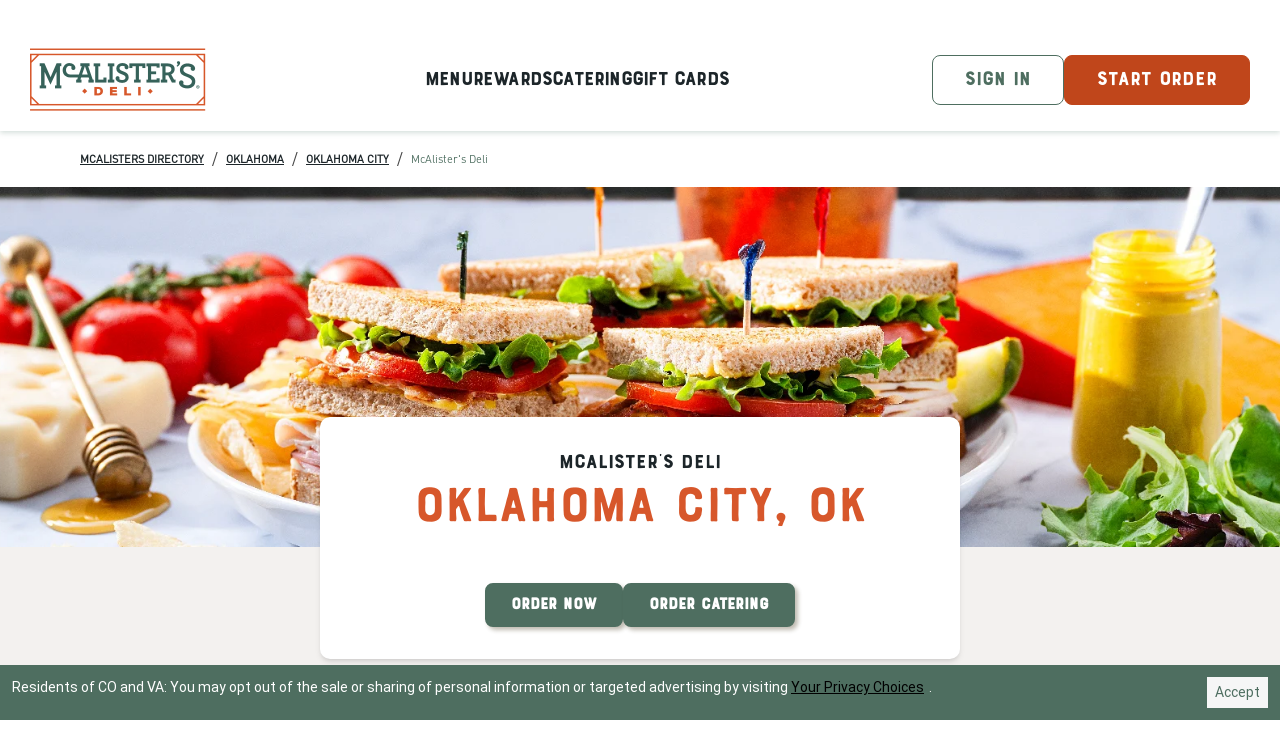

--- FILE ---
content_type: text/html; charset=utf-8
request_url: https://locations.mcalistersdeli.com/ok/oklahoma-city/6224-sw-3rd-street
body_size: 34960
content:
<!DOCTYPE html><html lang="en"><head><link rel="stylesheet" href="/assets/static/main-22d00ec3.css"/><title>McAlister&#39;s Deli OKC Westgate | Deli Restaurant &amp; Sandwich Shop Near Me</title>
    <meta charset="UTF-8"/>
    <meta name="viewport" content="width=device-width, initial-scale=1, maximum-scale=5"/>
    <meta name="description" content="Visit your local OKC Westgate Deli at 6224 SW 3rd Street. Enjoy America&#39;s favorite sandwiches, soups, salads, spuds, and more. Learn more about dining in, catering, or delivery."/>
<meta property="og:title" content="McAlister&#39;s Deli OKC Westgate | Deli Restaurant &amp; Sandwich Shop Near Me"/>
<meta property="og:description" content="Visit your local OKC Westgate Deli at 6224 SW 3rd Street. Enjoy America&#39;s favorite sandwiches, soups, salads, spuds, and more. Learn more about dining in, catering, or delivery."/>
<meta property="og:url" content="https://locations.mcalistersdeli.com/ok/oklahoma-city/6224-sw-3rd-street"/>
<link rel="canonical" href="https://locations.mcalistersdeli.com/ok/oklahoma-city/6224-sw-3rd-street"/>
<link rel="shortcut icon" type="image/ico" href="/assets/static/favicon-4bc626d2.ico"/>
<meta property="og:image" content="https://a.mktgcdn.com/p/JjLLYEjJvUBzhb2kIWRxr_ZsIZlUNUjXiScZSnAH8uQ/400x400.png"/>
<meta http-equiv="X-UA-Compatible" content="IE=edge"/>
<link rel="dns-prefetch" href="//www.yext-pixel.com"/>
<link rel="dns-prefetch" href="//a.cdnmktg.com"/>
<link rel="dns-prefetch" href="//a.mktgcdn.com"/>
<link rel="dns-prefetch" href="//dynl.mktgcdn.com"/>
<link rel="dns-prefetch" href="//dynm.mktgcdn.com"/>
<link rel="dns-prefetch" href="//www.google-analytics.com"/>
<meta name="format-detection" content="telephone=no"/>
<meta property="og:type" content="website"/>
<meta property="twitter:card" content="summary"/>
<meta name="geo.position" content="undefined,undefined"/>
<meta name="geo.placename" content="Oklahoma City,OK"/>
<meta name="geo.region" content="US-OK"/>
    <script>window.yextAnalyticsEnabled=false;window.enableYextAnalytics=()=>{window.yextAnalyticsEnabled=true}</script>
<script src="https://truyoproductionuscdn.truyo.com/js/653ebbcf24e9346eacde3967fc2d77ca.js"></script>
<script type="application/ld+json">
  {"@graph":[{"@context":"https://schema.org","@type":"https://schema.org/FastFoodRestaurant","name":"McAlister's Deli","address":{"@type":"PostalAddress","streetAddress":"6224 SW 3rd Street","addressLocality":"Oklahoma City","addressRegion":"OK","postalCode":"73128","addressCountry":"US"},"openingHours":["Mo,Tu,We,Th,Fr,Sa,Su 10:00-21:00"],"description":"Welcome to McAlister's Deli in Oklahoma City (Westgate), OK. Join us for hand-crafted sandwiches, fresh salads, ginormous spuds and our Famous Sweet Tea. Once you're here, relax and let us handle the rest.","telephone":"(405) 653-9460","makesOffer":["Catering","Order Ahead","Delivery","pick-up station","Gift Cards","Curbside Pickup","Tableside"]},null,{"@context":"http://www.schema.org","@type":"BreadcrumbList","itemListElement":[{"@type":"ListItem","name":"McAlisters Directory","position":1,"item":{"@type":"Thing","@id":"../../index.html"}},{"@type":"ListItem","name":"Oklahoma","position":2,"item":{"@type":"Thing","@id":"../../ok"}},{"@type":"ListItem","name":"Oklahoma City","position":3,"item":{"@type":"Thing","@id":"../../ok/oklahoma-city"}},{"@type":"ListItem","name":"McAlister's Deli","position":4,"item":{"@type":"Thing","@id":"../../"}}]}]}
  </script>
    <!-- Google Tag Manager -->
    <script>(function(w,d,s,l,i){w[l]=w[l]||[];w[l].push({'gtm.start':
    new Date().getTime(),event:'gtm.js'});var f=d.getElementsByTagName(s)[0],
    j=d.createElement(s),dl=l!='dataLayer'?'&l='+l:'';j.async=true;j.src=
    'https://www.googletagmanager.com/gtm.js?id='+i+dl;f.parentNode.insertBefore(j,f);
    })(window,document,'script','dataLayer','GTM-P9RNZ5DL');</script>
    <!-- End Google Tag Manager --><script type="module">
        const componentURL = new URL("/assets/client/entity.00c4770c.js", import.meta.url)
        const component = await import(componentURL);

        const renderURL = new URL("/assets/render/_client.3766ea9b.js", import.meta.url)
        const render = await import(renderURL);

        render.render(
        {
            Page: component.default,
            pageProps: JSON.parse(decodeURIComponent("%7B%22document%22%3A%7B%22__%22%3A%7B%22entityPageSet%22%3A%7B%7D%2C%22name%22%3A%22entity%22%7D%2C%22_additionalLayoutComponents%22%3A%5B%22CustomCodeSection%22%5D%2C%22_env%22%3A%7B%22YEXT_PUBLIC_ANSWER_API_KEY%22%3A%227425eae4ff5d283ef2a3542425aade29%22%2C%22YEXT_PUBLIC_ANSWER_EXP_KEY%22%3A%22mcalisters-answers%22%2C%22YEXT_PUBLIC_CITY_FILTER%22%3A%22dm_mcalistersDirectory_address_city%22%2C%22YEXT_PUBLIC_ENTITYIDS%22%3A%22site-entity%22%2C%22YEXT_PUBLIC_ENTITY_FILTER%22%3A%221353264749%22%2C%22YEXT_PUBLIC_IFRAME_JS%22%3A%22https%3A%2F%2Fanswers-embed.mcalistersdeli.pagescdn.com%2Fiframe-prod.js%22%2C%22YEXT_PUBLIC_MAPBOX_API_KEY%22%3A%22pk.eyJ1IjoieWV4dCIsImEiOiJjbHNtaXoxNGEwbmZ1MmlyeWZoOWJlcWZ1In0.AomQiCh7pf3JYji-iPZeSQ%22%2C%22YEXT_PUBLIC_PAGES_URL%22%3A%22c_pagesUrl%22%2C%22YEXT_PUBLIC_REGION_FILTER%22%3A%22dm_mcalistersDirectory_address_region%22%2C%22YEXT_PUBLIC_ROOT_FILTER%22%3A%22dm_mcalistersDirectory%22%2C%22YEXT_PUBLIC_SEARCH_FILTER%22%3A%22search-page%22%7D%2C%22_schema%22%3A%7B%22%40context%22%3A%22https%3A%2F%2Fschema.org%22%2C%22%40type%22%3A%22Thing%22%2C%22description%22%3A%22Welcome%20to%20McAlister's%20Deli%20in%20Oklahoma%20City%20(Westgate)%2C%20OK.%20Join%20us%20for%20hand-crafted%20sandwiches%2C%20fresh%20salads%2C%20ginormous%20spuds%20and%20our%20Famous%20Sweet%20Tea.%20Once%20you're%20here%2C%20relax%20and%20let%20us%20handle%20the%20rest.%22%2C%22name%22%3A%22McAlister's%20Deli%22%2C%22url%22%3A%22locations.mcalistersdeli.com%2Fok%2Foklahoma-city%2F6224-sw-3rd-street%22%7D%2C%22_site%22%3A%7B%22c_appStore%22%3A%7B%22label%22%3A%22App%20Store%22%2C%22link%22%3A%22https%3A%2F%2Fapps.apple.com%2Fus%2Fapp%2Fmcalisters-deli%2Fid475738160%22%2C%22linkType%22%3A%22OTHER%22%7D%2C%22c_applicationStoreText%22%3A%7B%22json%22%3A%7B%22root%22%3A%7B%22children%22%3A%5B%7B%22children%22%3A%5B%7B%22detail%22%3A0%2C%22format%22%3A0%2C%22mode%22%3A%22normal%22%2C%22style%22%3A%22%22%2C%22text%22%3A%22No%20smart%20phone%3F%20%22%2C%22type%22%3A%22text%22%2C%22version%22%3A1%7D%2C%7B%22children%22%3A%5B%7B%22detail%22%3A0%2C%22format%22%3A9%2C%22mode%22%3A%22normal%22%2C%22style%22%3A%22%22%2C%22text%22%3A%22Sign%20Up%20Here%22%2C%22type%22%3A%22text%22%2C%22version%22%3A1%7D%5D%2C%22direction%22%3A%22ltr%22%2C%22format%22%3A%22%22%2C%22indent%22%3A0%2C%22rel%22%3A%22noopener%22%2C%22type%22%3A%22link%22%2C%22url%22%3A%22https%3A%2F%2Fwww.mcalistersdeli.com%2Fsign-up%22%2C%22version%22%3A1%7D%5D%2C%22direction%22%3A%22ltr%22%2C%22format%22%3A%22%22%2C%22indent%22%3A0%2C%22type%22%3A%22paragraph%22%2C%22version%22%3A1%7D%5D%2C%22direction%22%3A%22ltr%22%2C%22format%22%3A%22%22%2C%22indent%22%3A0%2C%22type%22%3A%22root%22%2C%22version%22%3A1%7D%7D%7D%2C%22c_brand%22%3A%22MCALISTER'S_DELI%22%2C%22c_copyrightMessage%22%3A%22%C2%A9%202022.%20All%20Rights%20Reserved.%22%2C%22c_createAccount%22%3A%7B%22label%22%3A%22CREATE%20AN%20ACCOUNT%22%2C%22link%22%3A%22https%3A%2F%2Fwww.mcalistersdeli.com%2Fsign-up%22%2C%22linkType%22%3A%22OTHER%22%7D%2C%22c_directoryBusinessName%22%3A%22McAlister's%20Deli%22%2C%22c_facebook%22%3A%22https%3A%2F%2Fwww.facebook.com%2Fmcalistersdeli%22%2C%22c_footerBottomLinks%22%3A%5B%7B%22label%22%3A%22Legal%22%2C%22link%22%3A%22https%3A%2F%2Fwww.mcalistersdeli.com%2Flegal%22%2C%22linkType%22%3A%22URL%22%7D%2C%7B%22label%22%3A%22Privacy%20Policy%22%2C%22link%22%3A%22https%3A%2F%2Fwww.mcalistersdeli.com%2Fprivacy%22%2C%22linkType%22%3A%22URL%22%7D%2C%7B%22label%22%3A%22Your%20Privacy%20Choices%22%2C%22link%22%3A%22https%3A%2F%2Fpc284700trunk-locations-mcalistersdeli-com.preview.pagescdn.com%2F%23cookieBanner%22%2C%22linkType%22%3A%22URL%22%7D%2C%7B%22label%22%3A%22Sitemap%22%2C%22link%22%3A%22https%3A%2F%2Fwww.mcalistersdeli.com%2Fsitemap%22%2C%22linkType%22%3A%22OTHER%22%7D%2C%7B%22label%22%3A%22Accessibility%22%2C%22link%22%3A%22https%3A%2F%2Fwww.focusbrands.com%2Faccessibility%2Fmcalisters-deli%22%2C%22linkType%22%3A%22URL%22%7D%2C%7B%22label%22%3A%22Animal%20Welfare%22%2C%22link%22%3A%22https%3A%2F%2Fwww.focusbrands.com%2Fanimal-welfare%22%2C%22linkType%22%3A%22URL%22%7D%2C%7B%22label%22%3A%22Responsible%20Disclosure%22%2C%22link%22%3A%22https%3A%2F%2Ffocusbrands.onspring.com%2FSurvey%2Fc8f3c589-0151-4e3c-bc73-4f1089ab2928%2F5d5f0f9f-aa66-469b-8e0a-f9b47fb07e92%22%2C%22linkType%22%3A%22URL%22%7D%5D%2C%22c_footerCopyright%22%3A%22%C2%A9%20Copyright%202025%20McAlister's%20Deli%20%26%20Focus%20Brands%22%2C%22c_footerDisclaimer%22%3A%22Indicates%20link%20opens%20an%20external%20site%20which%20may%20or%20may%20not%20meet%20accessibility%20guidelines.%22%2C%22c_footerLinks%22%3A%5B%7B%22label%22%3A%22FAQs%22%2C%22link%22%3A%22https%3A%2F%2Fwww.mcalistersdeli.com%2Ffaq%22%2C%22linkType%22%3A%22URL%22%7D%2C%7B%22label%22%3A%22Careers%22%2C%22link%22%3A%22https%3A%2F%2Fwww.mcalistersdeli.com%2Fcareers%22%2C%22linkType%22%3A%22URL%22%7D%2C%7B%22label%22%3A%22About%20Us%22%2C%22link%22%3A%22https%3A%2F%2Fwww.mcalistersdeli.com%2Fabout-us%22%2C%22linkType%22%3A%22URL%22%7D%2C%7B%22label%22%3A%22Find%20a%20McAlister%E2%80%99s%22%2C%22link%22%3A%22https%3A%2F%2Flocations.mcalistersdeli.com%2F%22%2C%22linkType%22%3A%22OTHER%22%7D%2C%7B%22label%22%3A%22Newsroom%22%2C%22link%22%3A%22https%3A%2F%2Fwww.mcalistersdeli.com%2Fnews%22%2C%22linkType%22%3A%22URL%22%7D%2C%7B%22label%22%3A%22Franchising%22%2C%22link%22%3A%22https%3A%2F%2Fdevelopment.gotofoods.com%2Fmcalisters-deli%2F%3Futm_source%3Dmcalisters-brand-site---learn-more---22224%26utm_medium%3Daw%26utm_campaign%3Dfy24_mcalisters-brand-site---learn-more---22224%22%2C%22linkType%22%3A%22URL%22%7D%2C%7B%22label%22%3A%22Feedback%22%2C%22link%22%3A%22https%3A%2F%2Fresources.digital-cloud-west.medallia.com%2Fdirect%2Fform.html%3Fregion%3Ddigital-cloud-west%26websiteId%3D134905%26formId%3D8174%22%2C%22linkType%22%3A%22OTHER%22%7D%2C%7B%22label%22%3A%22Contact%20Us%22%2C%22link%22%3A%22https%3A%2F%2Fsurvey3.medallia.com%2F%3Fmcalisters-contact-us%26br%3D5%22%2C%22linkType%22%3A%22URL%22%7D%5D%2C%22c_footerLogo%22%3A%7B%22clickthroughUrl%22%3A%22https%3A%2F%2Fwww.mcalistersdeli.com%2F%22%2C%22image%22%3A%7B%22height%22%3A106%2C%22url%22%3A%22https%3A%2F%2Fa.mktgcdn.com%2Fp%2FAbQ5H8jv821OnM6ssE-QBN0zsYVwOosT89nynFOTbKk%2F196x106.png%22%2C%22width%22%3A196%7D%7D%2C%22c_googleTagManager%22%3A%22GTM-P9RNZ5DL%22%2C%22c_header%22%3A%7B%22links%22%3A%5B%7B%22label%22%3A%22Menu%22%2C%22link%22%3A%22https%3A%2F%2Fwww.mcalistersdeli.com%2Fmenu%22%2C%22linkType%22%3A%22URL%22%7D%2C%7B%22label%22%3A%22Rewards%22%2C%22link%22%3A%22https%3A%2F%2Fwww.mcalistersdeli.com%2Frewards%22%2C%22linkType%22%3A%22URL%22%7D%2C%7B%22label%22%3A%22Catering%22%2C%22link%22%3A%22https%3A%2F%2Fwww.mcalistersdeli.com%2Fcatering%22%2C%22linkType%22%3A%22URL%22%7D%2C%7B%22label%22%3A%22Gift%20Cards%22%2C%22link%22%3A%22https%3A%2F%2Fwww.mcalistersdeli.com%2Fgift-cards%22%2C%22linkType%22%3A%22URL%22%7D%5D%2C%22logo%22%3A%7B%22height%22%3A63%2C%22url%22%3A%22https%3A%2F%2Fa.mktgcdn.com%2Fp%2FTwtRSMfhYoLyeQiV2NbpsY2ei3rKCv0FPdk7x-8ixXk%2F176x63.png%22%2C%22width%22%3A176%7D%7D%2C%22c_headerCTA%22%3A%7B%22label%22%3A%22START%20ORDER%22%2C%22link%22%3A%22https%3A%2F%2Fwww.mcalistersdeli.com%2Fstore-search%22%2C%22linkType%22%3A%22OTHER%22%7D%2C%22c_headerCTA2%22%3A%7B%22label%22%3A%22SIGN%20IN%22%2C%22link%22%3A%22https%3A%2F%2Fwww.mcalistersdeli.com%2Fwelcome%22%2C%22linkType%22%3A%22OTHER%22%7D%2C%22c_headerLogoLink%22%3A%22https%3A%2F%2Fwww.mcalistersdeli.com%2F%22%2C%22c_headerTextMobile%22%3A%22Get%20access%20to%20rewards%2C%20favorites%2C%20order%20history%20and%20additional%20perks.%22%2C%22c_instagram%22%3A%22https%3A%2F%2Fwww.instagram.com%2Fmcalistersdeli%2F%22%2C%22c_locationPinIcon%22%3A%7B%22image%22%3A%7B%22height%22%3A24%2C%22url%22%3A%22https%3A%2F%2Fa.mktgcdn.com%2Fp%2FwL6h5fF8wuY9yglYEVKbU_GoX66xp9IGemshDplbn3A%2F19x24.png%22%2C%22width%22%3A19%7D%7D%2C%22c_magnifyingGlassIcon%22%3A%7B%22image%22%3A%7B%22height%22%3A32%2C%22url%22%3A%22https%3A%2F%2Fa.mktgcdn.com%2Fp%2FRuc5kcoIEVPEcBWtuf2bNa9MP8UEfL0WFX9PWkSn2SM%2F32x32.png%22%2C%22width%22%3A32%7D%7D%2C%22c_nearbySectionAPIKey%22%3A%22fcd3000a96bccc19ac70ce9109be8c14%22%2C%22c_playStore%22%3A%7B%22label%22%3A%22Google%20Play%22%2C%22link%22%3A%22https%3A%2F%2Fplay.google.com%2Fstore%2Fapps%2Fdetails%3Fid%3Dcom.snapfinger.mobile.mcalisters%26hl%3Den_US%22%2C%22linkType%22%3A%22OTHER%22%7D%2C%22c_privacyChoicesIcon%22%3A%7B%22image%22%3A%7B%22height%22%3A140%2C%22url%22%3A%22https%3A%2F%2Fa.mktgcdn.com%2Fp%2F3TlGq5FLVFw4jYdBMELlBmyrisRGIzkMBrhtoHtzAfE%2F300x140.png%22%2C%22width%22%3A300%7D%7D%2C%22c_searchExperienceAPIKey%22%3A%227425eae4ff5d283ef2a3542425aade29%22%2C%22c_searchPage%22%3A%5B%7B%22slug%22%3A%22search%22%7D%5D%2C%22c_styling%22%3A%7B%22fontFamily%22%3A%22'Bourton'%2C'Helvetica'%2C'sans-serif'%2C'system'%22%2C%22fontFamilySecondary%22%3A%22'Din'%2C'Helvetica'%2C'sans-serif'%2C'system'%22%7D%2C%22c_tikTok%22%3A%22https%3A%2F%2Fwww.tiktok.com%2F%40mcalistersdeli%22%2C%22c_twitter%22%3A%22https%3A%2F%2Fx.com%2FMcAlistersDeli%22%2C%22c_youtube%22%3A%22https%3A%2F%2Fwww.youtube.com%2F%40McAlistersDeli%22%2C%22id%22%3A%22site-entity%22%2C%22meta%22%3A%7B%22entityType%22%3A%7B%22id%22%3A%22ce_site%22%2C%22uid%22%3A141642%7D%2C%22locale%22%3A%22en%22%7D%2C%22name%22%3A%22Site%20Entity%22%2C%22uid%22%3A1024547935%7D%2C%22_yext%22%3A%7B%22contentDeliveryAPIDomain%22%3A%22https%3A%2F%2Fcdn.yextapis.com%22%2C%22managementAPIDomain%22%3A%22https%3A%2F%2Fapi.yext.com%22%2C%22platformDomain%22%3A%22https%3A%2F%2Fwww.yext.com%22%7D%2C%22address%22%3A%7B%22city%22%3A%22Oklahoma%20City%22%2C%22countryCode%22%3A%22US%22%2C%22line1%22%3A%226224%20SW%203rd%20Street%22%2C%22localizedCountryName%22%3A%22United%20States%22%2C%22localizedRegionName%22%3A%22Oklahoma%22%2C%22postalCode%22%3A%2273128%22%2C%22region%22%3A%22OK%22%7D%2C%22businessId%22%3A3464445%2C%22c_aboutSection%22%3A%7B%22description%22%3A%22Come%20to%20McAlister's%20Deli%20at%206224%20SW%203rd%20Street.%20Try%20our%20deli%20sandwiches%2C%20salads%2C%20spuds%20and%20Famous%20Sweet%20Tea.%20Too%20tired%20to%20go%20out%2C%20order%20McAlister's%20delivery%20near%20you%22%2C%22title%22%3A%22About%20McAlister's%20OKC%20Westgate%22%7D%2C%22c_cateringRebuild%22%3A%7B%22cTA1%22%3A%7B%22label%22%3A%22Order%20Catering%22%2C%22link%22%3A%22https%3A%2F%2Fcatering.mcalistersdeli.com%2Fonline%2Forder%2Findex%2FstoreCode%2F101035%22%2C%22linkType%22%3A%22URL%22%7D%2C%22cTA2%22%3A%7B%22label%22%3A%22Catering%20Menu%22%2C%22link%22%3A%22https%3A%2F%2Fwww.mcalistersdeli.com%2F-%2Fmedia%2Fmcalisters%2Ffiles%2Fmenu-docs%2Fmca_1093998_catering_menu-shell_calorie-edits_updated-calories-no-prices_update_221.pdf%3Fv%3D1%26d%3D20240306T085807Z%22%2C%22linkType%22%3A%22URL%22%7D%2C%22description%22%3A%22From%20customized%20box%20lunches%20to%20full%20spreads%2C%20we'll%20take%20care%20of%20the%20details.%20McAlister's%20catering%20makes%20it%20easy%20and%20delicious.%20Call%20now%20to%20place%20your%20catering%20order!%22%2C%22mainPhone%22%3A%22(405)%20653-9460%22%2C%22photo%22%3A%7B%22height%22%3A360%2C%22url%22%3A%22https%3A%2F%2Fa.mktgcdn.com%2Fp%2FEnV6B41ubMDCUvgQQuQzMzgCL_dSwqhSRMZPBhx2_BI%2F690x360.png%22%2C%22width%22%3A690%7D%2C%22sectionTitle%22%3A%22Let%20us%20cater%20your%20next%20event%22%7D%2C%22c_heroCTA1%22%3A%7B%22label%22%3A%22ORDER%20NOW%22%2C%22link%22%3A%22https%3A%2F%2Fmcalistersdeli.com%3FlocationId%3D101035%22%2C%22linkType%22%3A%22URL%22%7D%2C%22c_heroCTA2%22%3A%7B%22label%22%3A%22ORDER%20CATERING%22%2C%22link%22%3A%22https%3A%2F%2Fcatering.mcalistersdeli.com%2Fonline%2Forder%2Findex%2FstoreCode%2F101035%22%2C%22linkType%22%3A%22URL%22%7D%2C%22c_heroImage%22%3A%7B%22height%22%3A445%2C%22url%22%3A%22https%3A%2F%2Fa.mktgcdn.com%2Fp%2FLvLFxJoe0psl79rWrMWdke2gp4gye_NJZ2hJHYxNysg%2F1885x445.jpg%22%2C%22width%22%3A1885%7D%2C%22c_hiringRebuild%22%3A%7B%22cTA%22%3A%7B%22label%22%3A%22Apply%20Now%22%2C%22link%22%3A%22https%3A%2F%2Fwww.mcalistersdeli.com%2Fcareers%3F_ga%3D2.225269274.1438220900.1705586221-1426201603.1695402970%26_gl%3D1*40se5w*_ga*MTQyNjIwMTYwMy4xNjk1NDAyOTcw*_ga_8L1VMTEVEF*MTcwNTU4NjIyMC4yMy4xLjE3MDU1ODc5MTAuNTYuMC4w%22%2C%22linkType%22%3A%22URL%22%7D%2C%22description%22%3A%22Join%20our%20team!%20We%20appreciate%20your%20interest%20in%20working%20for%20McAlister's%20%20Oklahoma%20City%2C%20%20OK%20deli.%20Contact%20the%20restaurant%20for%20additional%20employment%20information%22%2C%22photo%22%3A%7B%22height%22%3A899%2C%22url%22%3A%22https%3A%2F%2Fa.mktgcdn.com%2Fp%2Frt9qOHX_pAvf7bl3iu9RK6RtuQnMsBhlYa5hyDf1qO8%2F2269x899.jpg%22%2C%22width%22%3A2269%7D%2C%22title%22%3A%22We're%20hiring%22%7D%2C%22c_makeTheMostOfMCA%22%3A%7B%22menuItems%22%3A%5B%7B%22cTACopy%22%3A%22Purchase%20Tea%20Pass%22%2C%22cTAURL%22%3A%22https%3A%2F%2Fwww.mcalistersdeli.com%2Fmenu%2Fbeverages%2Ftea-pass%22%2C%22description%22%3A%22For%20tea%20lovers%2C%20or%20anybody%20who%20loves%20the%20idea%20of%20a%20refreshing%20pick-me-up%20at%20a%20ridiculously%20great%20value%2C%20we%20created%20the%20Tea%20Pass.%2030%20days%20of%20tea%2C%20starting%20at%20%247.99.%22%2C%22image%22%3A%7B%22height%22%3A670%2C%22url%22%3A%22https%3A%2F%2Fa.mktgcdn.com%2Fp%2F0X_cqqJynbLTswCsrLIlAmLLNOSDqwCdJkyhfHwwv3Q%2F1340x670.jpg%22%2C%22width%22%3A1340%7D%2C%22name%22%3A%22Love%20Tea%3F%20Get%20a%20Tea%20Pass.%22%7D%2C%7B%22cTACopy%22%3A%22Purchase%20Gift%20Card%22%2C%22cTAURL%22%3A%22https%3A%2F%2Fwww.mcalistersdeli.com%2Fgift-cards%22%2C%22description%22%3A%22McAlister%E2%80%99s%20gift%20cards%20or%20e-cards.%20There%E2%80%99s%20no%20better%20(or%20easier)%20way%20to%20celebrate%20birthdays%2C%20holidays%2C%20or%20just%20because.%20Give%20the%20gift%20of%20favorites.%20From%20McAlister%E2%80%99s.%22%2C%22image%22%3A%7B%22height%22%3A670%2C%22url%22%3A%22https%3A%2F%2Fa.mktgcdn.com%2Fp%2FEWIe5UGlz99cPkZxjO6B5yg0tQcZ2PhFVn-Ym1Fh2aE%2F1340x670.jpg%22%2C%22width%22%3A1340%7D%2C%22name%22%3A%22PERFECT%20FOR%20ANY%20OCCASION%22%7D%2C%7B%22cTACopy%22%3A%22Sign%20Up%20Now%22%2C%22cTAURL%22%3A%22https%3A%2F%2Fwww.mcalistersdeli.com%2Fsign-up%22%2C%22description%22%3A%22McAlister%E2%80%99s%20Rewards.%20If%20you%20haven%E2%80%99t%20joined%20yet%2C%20you%E2%80%99re%20missing%20out%20special%20offers%2C%20points%20for%20free%20food%2C%20or%20a%20free%20McAlister%E2%80%99s%20Famous%20Tea%2C%20just%20for%20joining.%22%2C%22image%22%3A%7B%22height%22%3A114%2C%22url%22%3A%22https%3A%2F%2Fa.mktgcdn.com%2Fp%2FADXFBEQ6nnK6YRZyQeOcxKuGQJ6_es-DzeWgWYIRTtg%2F199x114.png%22%2C%22width%22%3A199%7D%2C%22name%22%3A%22EARN.%20REDEEM.%20ENJOY.%22%7D%5D%2C%22sectionTitle%22%3A%22Make%20the%20most%20of%20McAlister's%22%7D%2C%22c_mcAlistersServices%22%3A%5B%22INSIDE_PICKUP%22%2C%22CURBSIDE_PICKUP%22%2C%22WINDOWSIDE_PICKUP%22%2C%22DELIVERY%22%2C%22CATERING%22%2C%22GIFT_CARDS%22%5D%2C%22c_menuFavorites%22%3A%7B%22sectionContent%22%3A%5B%7B%22cTA%22%3A%7B%22label%22%3A%22Start%20Order%22%2C%22link%22%3A%22https%3A%2F%2Fmcalistersdeli.com%3FlocationId%3D101035%22%2C%22linkType%22%3A%22URL%22%7D%2C%22menuItemDescription%22%3A%22Warm%20up%20with%20a%20bowl%20of%20delicious%20broccoli%20and%20cheddar%20soup.%22%2C%22menuItemName%22%3A%22Broccoli%20and%20cheddar%20soup%22%2C%22menuItemPhoto%22%3A%7B%22height%22%3A1200%2C%22url%22%3A%22https%3A%2F%2Fa.mktgcdn.com%2Fp%2FaGd54Jsz9tPEsfNEUUuH1YfedCUaxevtQnIBJXXPNaU%2F1920x1200.jpg%22%2C%22width%22%3A1920%7D%7D%2C%7B%22cTA%22%3A%7B%22label%22%3A%22Start%20Order%22%2C%22link%22%3A%22https%3A%2F%2Fmcalistersdeli.com%3FlocationId%3D101035%22%2C%22linkType%22%3A%22URL%22%7D%2C%22menuItemDescription%22%3A%22Our%20spin%20on%20this%20classic%20club%20features%20Smoked%20turkey%2C%20Black%20Forest%20ham%2C%20bacon%2C%20sharp%20cheddar%2C%20Swiss%2C%20spring%20mix%2C%20tomato%2C%20mayo%20and%20McAlister's%20Honey%20Mustard%20on%20wheat.%20Includes%20a%20side.%22%2C%22menuItemName%22%3A%22McAlister's%20club%22%2C%22menuItemPhoto%22%3A%7B%22height%22%3A1200%2C%22url%22%3A%22https%3A%2F%2Fa.mktgcdn.com%2Fp%2FWuNm4y4Q7PG8wKIuexIarbJ8_49QBTR6u92rMif4TJM%2F1920x1200.jpg%22%2C%22width%22%3A1920%7D%7D%2C%7B%22cTA%22%3A%7B%22label%22%3A%22Start%20Order%22%2C%22link%22%3A%22https%3A%2F%2Fmcalistersdeli.com%3FlocationId%3D101035%22%2C%22linkType%22%3A%22URL%22%7D%2C%22menuItemDescription%22%3A%22Tuck%20in%20to%20freshness%20with%20tomato%2C%20cucumber%2C%20cheddar-jack%20and%20croutons%20on%20mixed%20greens.%22%2C%22menuItemName%22%3A%22Garden%20Salad%22%2C%22menuItemPhoto%22%3A%7B%22height%22%3A440%2C%22url%22%3A%22https%3A%2F%2Fa.mktgcdn.com%2Fp%2FhDpa11MxYEpmdX-t9bonPeGuv5Z2pBojHUf7hCCDOYk%2F664x440.jpg%22%2C%22width%22%3A664%7D%7D%2C%7B%22cTA%22%3A%7B%22label%22%3A%22Start%20Order%22%2C%22link%22%3A%22https%3A%2F%2Fmcalistersdeli.com%3FlocationId%3D101035%22%2C%22linkType%22%3A%22URL%22%7D%2C%22menuItemDescription%22%3A%22Nothing%20quenches%20like%20our%20tea.%20Rainforest%20Alliance%20Certified%20Orange%20Pekoe%20Black%20Tea%20leaves%2C%20specially%20filtered.%20made%20fresh%2C%20sweetened%2C%20and%20poured%20over%20ice%22%2C%22menuItemName%22%3A%22McAlister's%20famous%20tea%22%2C%22menuItemPhoto%22%3A%7B%22height%22%3A440%2C%22url%22%3A%22https%3A%2F%2Fa.mktgcdn.com%2Fp%2FzZbuxCpHZdWMEVmtjP4Dtsn2xDL7mwClBpJdY9pNHis%2F664x440.jpg%22%2C%22width%22%3A664%7D%7D%5D%2C%22sectionDescription%22%3A%22Check%20our%20favorite%20soups%2C%20salads%2C%20sandwiches%20and%20more%22%2C%22sectionHeader%22%3A%22Oklahoma%20City's%20Favorites%22%7D%2C%22c_menuOptionsLinks%22%3A%7B%22menuOption%22%3A%5B%7B%22optionLink%22%3A%22https%3A%2F%2Fwww.mcalistersdeli.com%2Fmenu%2Fsandwiches%22%2C%22optionName%22%3A%22Sandwiches%22%7D%2C%7B%22optionLink%22%3A%22https%3A%2F%2Fwww.mcalistersdeli.com%2Fmenu%2Fchoose-two%22%2C%22optionName%22%3A%22Choose%202%22%7D%2C%7B%22optionLink%22%3A%22https%3A%2F%2Fwww.mcalistersdeli.com%2Fmenu%2Ffresh-salads%22%2C%22optionName%22%3A%22Salads%22%7D%2C%7B%22optionLink%22%3A%22https%3A%2F%2Fwww.mcalistersdeli.com%2Fmenu%2Fgiant-spuds%22%2C%22optionName%22%3A%22Spuds%22%7D%2C%7B%22optionLink%22%3A%22https%3A%2F%2Fwww.mcalistersdeli.com%2Fmenu%2Fsoups%22%2C%22optionName%22%3A%22Soups%22%7D%2C%7B%22optionLink%22%3A%22https%3A%2F%2Fwww.mcalistersdeli.com%2Fmenu%2Fkids-meals%22%2C%22optionName%22%3A%22Kids%22%7D%2C%7B%22optionLink%22%3A%22https%3A%2F%2Fwww.mcalistersdeli.com%2Fmenu%2Fshareables%22%2C%22optionName%22%3A%22Shareables%22%7D%2C%7B%22optionLink%22%3A%22https%3A%2F%2Fwww.mcalistersdeli.com%2Fmenu%2Fbeverages%22%2C%22optionName%22%3A%22Beverages%22%7D%2C%7B%22optionLink%22%3A%22https%3A%2F%2Fwww.mcalistersdeli.com%2Fmenu%2Fdesserts%22%2C%22optionName%22%3A%22Desserts%22%7D%5D%7D%2C%22c_menuOptionsList%22%3A%5B%22SANDWICHES%22%2C%22CHOOSE_2%22%2C%22SALADS%22%2C%22SPUDS%22%2C%22SOUPS%22%2C%22KIDS%22%2C%22SHAREABLES%22%2C%22BEVERAGES%22%2C%22DESSERTS%22%5D%2C%22c_meta%22%3A%7B%22description%22%3A%22Visit%20your%20local%20OKC%20Westgate%20Deli%20at%206224%20SW%203rd%20Street.%20Enjoy%20America's%20favorite%20sandwiches%2C%20soups%2C%20salads%2C%20spuds%2C%20and%20more.%20Learn%20more%20about%20dining%20in%2C%20catering%2C%20or%20delivery.%22%2C%22title%22%3A%22McAlister's%20Deli%20OKC%20Westgate%20%7C%20Deli%20Restaurant%20%26%20Sandwich%20Shop%20Near%20Me%22%7D%2C%22c_nAPDescription%22%3A%7B%22description%22%3A%22Welcome%20to%20McAlister's%20Deli%20in%20Oklahoma%20City%2C%20OK.%20Join%20us%20for%20hand-crafted%20sandwiches%2C%20fresh%20salads%2C%20ginormous%20spuds%2C%20and%20our%20Famous%20Sweet%20Tea.%20Once%20you're%20here%2C%20relax%20and%20let%20us%20handle%20the%20rest.%22%2C%22title%22%3A%22McAlister's%20Deli%20OKC%20Westgate%22%7D%2C%22description%22%3A%22Welcome%20to%20McAlister's%20Deli%20in%20Oklahoma%20City%20(Westgate)%2C%20OK.%20Join%20us%20for%20hand-crafted%20sandwiches%2C%20fresh%20salads%2C%20ginormous%20spuds%20and%20our%20Famous%20Sweet%20Tea.%20Once%20you're%20here%2C%20relax%20and%20let%20us%20handle%20the%20rest.%22%2C%22dm_directoryParents_mcalistersdirectory%22%3A%5B%7B%22name%22%3A%22McAlisters%20Directory%22%2C%22slug%22%3A%22index.html%22%7D%2C%7B%22name%22%3A%22Oklahoma%22%2C%22slug%22%3A%22ok%22%7D%2C%7B%22name%22%3A%22Oklahoma%20City%22%2C%22slug%22%3A%22ok%2Foklahoma-city%22%7D%2C%7B%22name%22%3A%22McAlister's%20Deli%22%2C%22slug%22%3A%22%22%7D%5D%2C%22googlePlaceId%22%3A%22ChIJgbdRukgPsocR0_Kd_lHBTv8%22%2C%22hours%22%3A%7B%22friday%22%3A%7B%22openIntervals%22%3A%5B%7B%22end%22%3A%2221%3A00%22%2C%22start%22%3A%2210%3A00%22%7D%5D%7D%2C%22monday%22%3A%7B%22openIntervals%22%3A%5B%7B%22end%22%3A%2221%3A00%22%2C%22start%22%3A%2210%3A00%22%7D%5D%7D%2C%22saturday%22%3A%7B%22openIntervals%22%3A%5B%7B%22end%22%3A%2221%3A00%22%2C%22start%22%3A%2210%3A00%22%7D%5D%7D%2C%22sunday%22%3A%7B%22openIntervals%22%3A%5B%7B%22end%22%3A%2221%3A00%22%2C%22start%22%3A%2210%3A00%22%7D%5D%7D%2C%22thursday%22%3A%7B%22openIntervals%22%3A%5B%7B%22end%22%3A%2221%3A00%22%2C%22start%22%3A%2210%3A00%22%7D%5D%7D%2C%22tuesday%22%3A%7B%22openIntervals%22%3A%5B%7B%22end%22%3A%2221%3A00%22%2C%22start%22%3A%2210%3A00%22%7D%5D%7D%2C%22wednesday%22%3A%7B%22openIntervals%22%3A%5B%7B%22end%22%3A%2221%3A00%22%2C%22start%22%3A%2210%3A00%22%7D%5D%7D%7D%2C%22id%22%3A%228409%22%2C%22locale%22%3A%22en%22%2C%22logo%22%3A%7B%22image%22%3A%7B%22height%22%3A400%2C%22url%22%3A%22https%3A%2F%2Fa.mktgcdn.com%2Fp%2FJjLLYEjJvUBzhb2kIWRxr_ZsIZlUNUjXiScZSnAH8uQ%2F400x400.png%22%2C%22width%22%3A400%7D%7D%2C%22mainPhone%22%3A%22(405)%20653-9460%22%2C%22meta%22%3A%7B%22entityType%22%3A%7B%22id%22%3A%22restaurant%22%2C%22uid%22%3A5%7D%2C%22locale%22%3A%22en%22%7D%2C%22name%22%3A%22McAlister's%20Deli%22%2C%22ref_listings%22%3A%5B%7B%22listingUrl%22%3A%22http%3A%2F%2Fwww.bing.com%2Fmaps%3Fss%3Dypid.YN3F45B55E86D0804F%26amp%3Bamp%3Bmkt%3Den-US%22%2C%22publisher%22%3A%22BING%22%7D%2C%7B%22listingUrl%22%3A%22https%3A%2F%2Fwww.facebook.com%2F363349807653899%22%2C%22publisher%22%3A%22FACEBOOK%22%7D%2C%7B%22listingUrl%22%3A%22https%3A%2F%2Fwww.yelp.com%2Fbiz%2Fmcalisters-deli-oklahoma-city-4%3Fadjust_creative%3DMFyzcjahxBMNAyHg85HGjg%26utm_campaign%3Dyelp_api_v3%26utm_medium%3Dapi_v3_business_lookup%26utm_source%3DMFyzcjahxBMNAyHg85HGjg%22%2C%22publisher%22%3A%22YELPENTERPRISE%22%7D%2C%7B%22listingUrl%22%3A%22https%3A%2F%2Fmaps.google.com%2Fmaps%3Fcid%3D18396854085763330771%22%2C%22publisher%22%3A%22GOOGLEMYBUSINESS%22%7D%5D%2C%22services%22%3A%5B%22Catering%22%2C%22Order%20Ahead%22%2C%22Delivery%22%2C%22pick-up%20station%22%2C%22Gift%20Cards%22%2C%22Curbside%20Pickup%22%2C%22Tableside%22%5D%2C%22siteDomain%22%3A%22locations.mcalistersdeli.com%22%2C%22siteId%22%3A129134%2C%22siteInternalHostName%22%3A%22locations.mcalistersdeli.com%22%2C%22slug%22%3A%22ok%2Foklahoma-city%2F6224-sw-3rd-street%22%2C%22uid%22%3A23197983%2C%22yextDisplayCoordinate%22%3A%7B%22latitude%22%3A35.461007013444195%2C%22longitude%22%3A-97.62430308908183%7D%7D%2C%22__meta%22%3A%7B%22mode%22%3A%22production%22%7D%2C%22translations%22%3A%7B%7D%2C%22path%22%3A%22ok%2Foklahoma-city%2F6224-sw-3rd-street%22%2C%22relativePrefixToRoot%22%3A%22..%2F..%2F%22%7D")),
        }
        );
    </script><script>var IS_PRODUCTION = true;var PRODUCTION_DOMAINS = JSON.parse("{\"primary\":\"locations.mcalistersdeli.com\",\"aliases\":[]}");</script></head>
      <body>
        <div id="reactele"><header class="Header relative z-10"><div class="px-[10px] py-[12px] sm:px-[30px] pb-[16px] pt-5 flex justify-center items-center relative md:justify-between shadow-header-shadow z-12 pt-[48px] px-[20px] pb-[20px] justify-between"><button class="flex md:hidden left-[16px]"><div class="w-[48px] h-[48px]"><img src="/assets/static/ToggleHeaderMenu-ac8ca0ff.svg" alt="toggle menu icon"/></div><span class="sr-only">Toggle Header Menu</span></button><a class="Link Header-logoLink" href="https://www.mcalistersdeli.com/" style="unicode-bidi:bidi-override;direction:ltr"><div class="flex min-w-[123px] w-[123px] md:min-w-[176px] md:w-[176px] md:mr-[16px] min-w-[93px] w-[93px] md:min-w-[135px] md:w-[135px]"><img style="object-fit:cover;object-position:center;width:100%;aspect-ratio:176 / 63" src="https://dynl.mktgcdn.com/p/TwtRSMfhYoLyeQiV2NbpsY2ei3rKCv0FPdk7x-8ixXk/500x500" srcset="https://dynl.mktgcdn.com/p/TwtRSMfhYoLyeQiV2NbpsY2ei3rKCv0FPdk7x-8ixXk/100x36 100w, https://dynl.mktgcdn.com/p/TwtRSMfhYoLyeQiV2NbpsY2ei3rKCv0FPdk7x-8ixXk/320x115 320w, https://dynl.mktgcdn.com/p/TwtRSMfhYoLyeQiV2NbpsY2ei3rKCv0FPdk7x-8ixXk/640x229 640w, https://dynl.mktgcdn.com/p/TwtRSMfhYoLyeQiV2NbpsY2ei3rKCv0FPdk7x-8ixXk/960x344 960w, https://dynl.mktgcdn.com/p/TwtRSMfhYoLyeQiV2NbpsY2ei3rKCv0FPdk7x-8ixXk/1280x458 1280w, https://dynl.mktgcdn.com/p/TwtRSMfhYoLyeQiV2NbpsY2ei3rKCv0FPdk7x-8ixXk/1920x687 1920w" sizes="(max-width: 640px) 100px, (max-width: 768px) 320px, (max-width: 1024px) 640px, (max-width: 1280px) 960px, (max-width: 1536px) 1280px, 1920px" loading="lazy" alt=""/></div></a><div class="hidden md:flex md:flex-col items-center md:items-end"><ul class="flex sm:gap-x-5 md:gap-x-8 lg:gap-x-14 md:gap-x-2 lg:gap-x-8"><li class="flex p-4 sm:p-0"><a class="Link Link Link--header min-w-full min-h-full w-full h-full text-left sm:text-center xl:text-xl font-normal leading-6 tracking-tightest" href="https://www.mcalistersdeli.com/menu" style="unicode-bidi:bidi-override;direction:ltr">Menu</a></li><li class="flex p-4 sm:p-0"><a class="Link Link Link--header min-w-full min-h-full w-full h-full text-left sm:text-center xl:text-xl font-normal leading-6 tracking-tightest" href="https://www.mcalistersdeli.com/rewards" style="unicode-bidi:bidi-override;direction:ltr">Rewards</a></li><li class="flex p-4 sm:p-0"><a class="Link Link Link--header min-w-full min-h-full w-full h-full text-left sm:text-center xl:text-xl font-normal leading-6 tracking-tightest" href="https://www.mcalistersdeli.com/catering" style="unicode-bidi:bidi-override;direction:ltr">Catering</a></li><li class="flex p-4 sm:p-0"><a class="Link Link Link--header min-w-full min-h-full w-full h-full text-left sm:text-center xl:text-xl font-normal leading-6 tracking-tightest" href="https://www.mcalistersdeli.com/gift-cards" style="unicode-bidi:bidi-override;direction:ltr">Gift Cards</a></li></ul></div><div class="flex items-center gap-4"><a class="Link Button--signin hidden lg:block px-4 py-[10px] rounded-lg text-xs leading-3 font-normal uppercase xl:px-8 xl:py-4 xl:text-xl xl:leading-4" href="https://www.mcalistersdeli.com/welcome" style="unicode-bidi:bidi-override;direction:ltr">SIGN IN</a><a class="Link  Button--startOrder px-4 py-[10px] rounded-lg text-xs text-white leading-3 font-normal uppercase xl:px-8 xl:py-4 xl:text-xl xl:leading-4" href="https://www.mcalistersdeli.com/store-search" style="unicode-bidi:bidi-override;direction:ltr">START ORDER</a></div></div><div class="hidden absolute top-full left-0 right-0 h-screen bg-white pt-6 px-5"><div class="flex flex-col gap-8"><ul class="flex flex-col"><li class="border-b-[1px] border-brand-gray-base"><a class="Link font-secondary text-brand-primary font-bold Link Link--header p-[16px] block 
                  !font-primary font-normal text-xl leading-6 tracking-tightest text-brand-gray-900 flex grow gap-4" href="https://www.mcalistersdeli.com/menu"><span class=""><svg width="25" height="24" viewBox="0 0 25 24" fill="none" xmlns="http://www.w3.org/2000/svg"><g id="icons/24x24/menu-book"><path id="Shape" d="M12.5 19.1375C11.9986 19.6686 11.288 20 10.5 20H4.25C3.2835 20 2.5 19.2165 2.5 18.25V5.75C2.5 4.7835 3.2835 4 4.25 4H10.5C11.288 4 11.9986 4.33145 12.5 4.86253C13.0014 4.33145 13.712 4 14.5 4H20.75C21.7165 4 22.5 4.7835 22.5 5.75V18.25C22.5 19.2165 21.7165 20 20.75 20H14.5C13.712 20 13.0014 19.6686 12.5 19.1375ZM4 5.75V18.25C4 18.3881 4.11193 18.5 4.25 18.5H10.5C11.1904 18.5 11.75 17.9404 11.75 17.25V6.75C11.75 6.05964 11.1904 5.5 10.5 5.5H4.25C4.11193 5.5 4 5.61193 4 5.75ZM13.25 17.25C13.25 17.9404 13.8096 18.5 14.5 18.5H20.75C20.8881 18.5 21 18.3881 21 18.25V5.75C21 5.61193 20.8881 5.5 20.75 5.5H14.5C13.8096 5.5 13.25 6.05964 13.25 6.75V17.25Z" fill="#C0461B"></path></g></svg></span><span class="text-brand-gray-900 tracking-tightest">Menu</span><span class="flex ml-auto"><svg xmlns="http://www.w3.org/2000/svg" width="16" height="16" viewBox="0 0 16 16" fill="none"><path d="M11.9655 7.36777C12.3137 7.71595 12.3137 8.27896 11.9655 8.62344L4.85381 15.7389C4.50564 16.087 3.94262 16.087 3.59815 15.7389C3.25368 15.3907 3.24997 14.8277 3.59815 14.4832L10.0802 8.00116L3.59445 1.51541C3.24627 1.16723 3.24627 0.604221 3.59445 0.259747C3.94262 -0.0847277 4.50564 -0.0884317 4.85011 0.259747L11.9655 7.36777Z" fill="#242021"></path></svg></span></a></li><li class="border-b-[1px] border-brand-gray-base"><a class="Link font-secondary text-brand-primary font-bold Link Link--header p-[16px] block 
                  !font-primary font-normal text-xl leading-6 tracking-tightest text-brand-gray-900 flex grow gap-4" href="https://www.mcalistersdeli.com/rewards"><span class=""><svg width="25" height="24" viewBox="0 0 25 24" fill="none" xmlns="http://www.w3.org/2000/svg"><g id="icons/24x24/rewards"><path id="Shape" d="M12.5 2C16.366 2 19.5 5.13401 19.5 9C19.5 10.907 18.7374 12.6359 17.5006 13.8983L17.4992 21.2502C17.4992 21.8221 16.8926 22.1706 16.407 21.918L16.3175 21.8635L12.4991 19.1757L8.68265 21.8634C8.21499 22.1927 7.58074 21.8973 7.50774 21.3547L7.5008 21.2502L7.49937 13.8983C6.26256 12.6359 5.5 10.907 5.5 9C5.5 5.13401 8.63401 2 12.5 2ZM15.9992 19.8051L15.9994 15.0639C14.9699 15.6592 13.7748 16 12.5 16C11.2252 16 10.0301 15.6592 9.00058 15.0639L9.0008 19.8047L12.0671 17.6453C12.2937 17.4857 12.5866 17.4657 12.8298 17.5853L12.9306 17.6452L15.9992 19.8051L15.9994 15.0639L15.9992 19.8051ZM12.5 3.5C9.46243 3.5 7 5.96243 7 9C7 12.0376 9.46243 14.5 12.5 14.5C15.5376 14.5 18 12.0376 18 9C18 5.96243 15.5376 3.5 12.5 3.5Z" fill="#C0461B"></path></g></svg></span><span class="text-brand-gray-900 tracking-tightest">Rewards</span><span class="flex ml-auto"><svg xmlns="http://www.w3.org/2000/svg" width="16" height="16" viewBox="0 0 16 16" fill="none"><path d="M11.9655 7.36777C12.3137 7.71595 12.3137 8.27896 11.9655 8.62344L4.85381 15.7389C4.50564 16.087 3.94262 16.087 3.59815 15.7389C3.25368 15.3907 3.24997 14.8277 3.59815 14.4832L10.0802 8.00116L3.59445 1.51541C3.24627 1.16723 3.24627 0.604221 3.59445 0.259747C3.94262 -0.0847277 4.50564 -0.0884317 4.85011 0.259747L11.9655 7.36777Z" fill="#242021"></path></svg></span></a></li><li class="border-b-[1px] border-brand-gray-base"><a class="Link font-secondary text-brand-primary font-bold Link Link--header p-[16px] block 
                  !font-primary font-normal text-xl leading-6 tracking-tightest text-brand-gray-900 flex grow gap-4" href="https://www.mcalistersdeli.com/catering"><span class=""><svg xmlns="http://www.w3.org/2000/svg" width="24" height="24" viewBox="0 0 24 24" fill="none"><path d="M12.5938 10.1786C13.0946 10.1786 13.5907 10.183 14.0997 10.3704C14.5894 10.5506 15.1335 10.9186 15.6622 11.7296C15.8441 12.0086 16.2128 12.084 16.4856 11.898C16.7584 11.712 16.8322 11.3351 16.6503 11.0561C15.9915 10.0456 15.2491 9.50293 14.5019 9.22785C13.7854 8.96412 13.1045 8.96421 12.6172 8.96428L12.5938 8.96429C12.2658 8.96429 12 9.23611 12 9.57143C12 9.90674 12.2658 10.1786 12.5938 10.1786ZM9.625 5.92857V6.88771C6.19136 7.93266 3.6875 11.1852 3.6875 15.0357C3.6875 15.371 3.95333 15.6429 4.28125 15.6429H19.7188C20.0467 15.6429 20.3125 15.371 20.3125 15.0357C20.3125 11.1852 17.8086 7.93266 14.375 6.88771V5.92857C14.375 4.58731 13.3117 3.5 12 3.5C10.6883 3.5 9.625 4.58731 9.625 5.92857ZM12 4.71429C12.6558 4.71429 13.1875 5.25794 13.1875 5.92857V6.62179C12.7997 6.56507 12.4032 6.53571 12 6.53571C11.5968 6.53571 11.2003 6.56507 10.8125 6.62179V5.92857C10.8125 5.25794 11.3442 4.71429 12 4.71429ZM12 7.75C15.7351 7.75 18.7989 10.6889 19.1006 14.4286H4.89939C5.2011 10.6889 8.26492 7.75 12 7.75ZM4.28125 16.8571C3.29749 16.8571 2.5 17.6726 2.5 18.6786C2.5 19.6845 3.29749 20.5 4.28125 20.5H19.7188C20.7025 20.5 21.5 19.6845 21.5 18.6786C21.5 17.6726 20.7025 16.8571 19.7188 16.8571H4.28125ZM3.6875 18.6786C3.6875 18.3433 3.95333 18.0714 4.28125 18.0714H19.7188C20.0467 18.0714 20.3125 18.3433 20.3125 18.6786C20.3125 19.0139 20.0467 19.2857 19.7188 19.2857H4.28125C3.95333 19.2857 3.6875 19.0139 3.6875 18.6786Z" fill="#C0461B"></path></svg></span><span class="text-brand-gray-900 tracking-tightest">Catering</span><span class="flex ml-auto"><svg xmlns="http://www.w3.org/2000/svg" width="16" height="16" viewBox="0 0 16 16" fill="none"><path d="M11.9655 7.36777C12.3137 7.71595 12.3137 8.27896 11.9655 8.62344L4.85381 15.7389C4.50564 16.087 3.94262 16.087 3.59815 15.7389C3.25368 15.3907 3.24997 14.8277 3.59815 14.4832L10.0802 8.00116L3.59445 1.51541C3.24627 1.16723 3.24627 0.604221 3.59445 0.259747C3.94262 -0.0847277 4.50564 -0.0884317 4.85011 0.259747L11.9655 7.36777Z" fill="#242021"></path></svg></span></a></li><li class="border-b-[1px] border-brand-gray-base"><a class="Link font-secondary text-brand-primary font-bold Link Link--header p-[16px] block 
                  !font-primary font-normal text-xl leading-6 tracking-tightest text-brand-gray-900 flex grow gap-4" href="https://www.mcalistersdeli.com/gift-cards"><span class=""><svg xmlns="http://www.w3.org/2000/svg" width="24" height="24" viewBox="0 0 24 24" fill="none"><path d="M4.575 4C2.60058 4 1 5.64908 1 7.68333V17.3167C1 19.3509 2.60058 21 4.575 21H19.425C21.3994 21 23 19.3509 23 17.3167V7.68333C23 5.64908 21.3994 4 19.425 4H4.575ZM2.65 7.68333C2.65 6.58797 3.51185 5.7 4.575 5.7H7.6V7.06909C7.26315 6.91745 6.89111 6.83333 6.5 6.83333C4.98122 6.83333 3.75 8.10186 3.75 9.66667C3.75 10.0696 3.83165 10.4529 3.97882 10.8H2.65V7.68333ZM9.25 9.66667C9.25 9.04074 9.74249 8.53333 10.35 8.53333C10.9575 8.53333 11.45 9.04074 11.45 9.66667C11.45 10.2926 10.9575 10.8 10.35 10.8H9.25V9.66667ZM7.6 10.8H6.5C5.89249 10.8 5.4 10.2926 5.4 9.66667C5.4 9.04074 5.89249 8.53333 6.5 8.53333C7.10731 8.53333 7.59967 9.04103 7.6 9.66667C7.6 9.66646 7.6 9.66687 7.6 9.66667V10.8ZM7.6 13.7021V19.3H4.575C3.51185 19.3 2.65 18.412 2.65 17.3167V12.5H6.43327L4.54164 14.449C4.21945 14.7809 4.21945 15.3191 4.54164 15.651C4.86382 15.983 5.38618 15.983 5.70836 15.651L7.6 13.7021ZM9.25 19.3V13.7021L11.1416 15.651C11.4638 15.983 11.9862 15.983 12.3084 15.651C12.6305 15.3191 12.6305 14.7809 12.3084 14.449L10.4167 12.5H21.35V17.3167C21.35 18.412 20.4881 19.3 19.425 19.3H9.25ZM9.25 7.06909V5.7H19.425C20.4881 5.7 21.35 6.58797 21.35 7.68333V10.8H12.8712C13.0184 10.4529 13.1 10.0696 13.1 9.66667C13.1 8.10186 11.8688 6.83333 10.35 6.83333C9.95889 6.83333 9.58685 6.91745 9.25 7.06909Z" fill="#C0461B"></path></svg></span><span class="text-brand-gray-900 tracking-tightest">Gift Cards</span><span class="flex ml-auto"><svg xmlns="http://www.w3.org/2000/svg" width="16" height="16" viewBox="0 0 16 16" fill="none"><path d="M11.9655 7.36777C12.3137 7.71595 12.3137 8.27896 11.9655 8.62344L4.85381 15.7389C4.50564 16.087 3.94262 16.087 3.59815 15.7389C3.25368 15.3907 3.24997 14.8277 3.59815 14.4832L10.0802 8.00116L3.59445 1.51541C3.24627 1.16723 3.24627 0.604221 3.59445 0.259747C3.94262 -0.0847277 4.50564 -0.0884317 4.85011 0.259747L11.9655 7.36777Z" fill="#242021"></path></svg></span></a></li></ul><div class=" flex flex-wrap gap-4"><span class="font-nunitoSans text-center text-brand-gray-900">Get access to rewards, favorites, order history and additional perks.</span><a class="Link border border-brand-secondary text-white bg-brand-secondary px-8 py-[16px] rounded-lg text-xl leading-4 w-full text-center font-normal uppercase" href="https://www.mcalistersdeli.com/sign-up" style="unicode-bidi:bidi-override;direction:ltr">CREATE AN ACCOUNT</a><a class="Link border border-brand-primary text-brand-primary px-8 py-[16px] rounded-lg text-xl leading-4 w-full text-center font-normal uppercase" href="https://www.mcalistersdeli.com/welcome" style="unicode-bidi:bidi-override;direction:ltr">SIGN IN</a></div></div></div></header><div><nav class="Breadcrumbs my-4 container hidden sm:flex" aria-label="Breadcrumb"><ol class="flex flex-wrap"><li class="flex items-center"><a class="Link Link--breadcrumbs Link--underline" href="../../index.html" style="unicode-bidi:bidi-override;direction:ltr"><span class="">McAlisters Directory</span></a><span class="mx-[8px] font-normal font-secondary text-brand-gray-dark">/</span></li><li class="flex items-center"><a class="Link Link--breadcrumbs Link--underline" href="../../ok" style="unicode-bidi:bidi-override;direction:ltr"><span class="">Oklahoma</span></a><span class="mx-[8px] font-normal font-secondary text-brand-gray-dark">/</span></li><li class="flex items-center"><a class="Link Link--breadcrumbs Link--underline" href="../../ok/oklahoma-city" style="unicode-bidi:bidi-override;direction:ltr"><span class="">Oklahoma City</span></a><span class="mx-[8px] font-normal font-secondary text-brand-gray-dark">/</span></li><li class="flex items-center"><span class="font-secondary text-brand-primary text-[11px] leading-[16px]">McAlister&#39;s Deli</span></li></ol></nav></div><div class="Hero pb-2 pt-0 bg-brand-beige"><div class="flex flex-col"><div class="w-screen"><img style="object-fit:cover;object-position:center;max-width:1885px;width:100%;aspect-ratio:1885 / 445" src="https://dynl.mktgcdn.com/p/LvLFxJoe0psl79rWrMWdke2gp4gye_NJZ2hJHYxNysg/500x500" class="w-screen h-[270px] sm:h-[360px] object-cover !max-w-none" srcset="https://dynl.mktgcdn.com/p/LvLFxJoe0psl79rWrMWdke2gp4gye_NJZ2hJHYxNysg/100x24 100w, https://dynl.mktgcdn.com/p/LvLFxJoe0psl79rWrMWdke2gp4gye_NJZ2hJHYxNysg/320x76 320w, https://dynl.mktgcdn.com/p/LvLFxJoe0psl79rWrMWdke2gp4gye_NJZ2hJHYxNysg/640x151 640w, https://dynl.mktgcdn.com/p/LvLFxJoe0psl79rWrMWdke2gp4gye_NJZ2hJHYxNysg/960x227 960w, https://dynl.mktgcdn.com/p/LvLFxJoe0psl79rWrMWdke2gp4gye_NJZ2hJHYxNysg/1280x302 1280w, https://dynl.mktgcdn.com/p/LvLFxJoe0psl79rWrMWdke2gp4gye_NJZ2hJHYxNysg/1920x453 1920w" sizes="(max-width: 640px) 100px, (max-width: 768px) 320px, (max-width: 1024px) 640px, (max-width: 1280px) 960px, (max-width: 1536px) 1280px, 1920px" loading="lazy" alt=""/></div><div class="sm:container flex flex-col items-center mx-4 sm:w-full lg:w-1/2 lg:px-8 px-4 py-8 rounded-[10px] bg-white shadow-md md:mt-[-130px] mt-[-32px]"><h1 class="flex flex-col items-center"><div class="Heading Heading--sub mb-4 sm:mb-0">McAlister&#39;s Deli</div><div class="Heading Heading--lead mb-6 mt-2 text-brand-secondary">Oklahoma City<!-- -->, <!-- -->OK</div></h1><div class="mb-6 font-secondary"></div><div class="flex flex-col lg:flex-row gap-4 w-full sm:w-auto"><a class="Link Button Button--primary" href="https://mcalistersdeli.com?locationId=101035" style="background-color:">ORDER NOW</a><a class="Link Button Button--primary" href="https://catering.mcalistersdeli.com/online/order/index/storeCode/101035" style="background-color:">ORDER CATERING</a></div></div></div></div><div class="Core py-8 sm:py-16 bg-brand-beige"><div class="container flex flex-col gap-4"><div class="flex flex-col md:flex-row gap-4"><div class="md:w-1/2 flex xl:flex-row flex-col md:gap-6 gap-12 bg-white p-8  rounded-[10px] border-[3px] border-brand-primary" style="border-color:"><div class="flex flex-col gap-4 basis-1/2 font-secondary "><h2 class="Heading Heading--sub">Information</h2><a class="Link flex items-baseline" href="https://maps.google.com/maps?cid=18396854085763330771" style="unicode-bidi:bidi-override;direction:ltr"><svg width="16" height="16" viewBox="0 0 16 16" fill="none" xmlns="http://www.w3.org/2000/svg"><path d="M14 6.667c0 4.667-6 8.667-6 8.667s-6-4-6-8.667a6 6 0 1 1 12 0Z" stroke="#4E6E60" stroke-linecap="round" stroke-linejoin="round"></path><path d="M8 8.667a2 2 0 1 0 0-4 2 2 0 0 0 0 4Z" stroke="#4E6E60" stroke-linecap="round" stroke-linejoin="round"></path></svg><div class="ml-2"><div><span> <!-- -->6224 SW 3rd Street</span></div><div><span> <!-- -->Oklahoma City</span><span>,</span><abbr title="Oklahoma"> <!-- -->OK</abbr><span> <!-- -->73128</span></div></div></a><div class="flex items-baseline"><svg width="16" height="16" viewBox="0 0 16 16" fill="none" xmlns="http://www.w3.org/2000/svg"><g clip-path="url(#a)"><path d="m.756.754 3.15-.728a.98.98 0 0 1 1.119.566l1.453 3.39A.98.98 0 0 1 6.2 5.123L4.515 6.501a10.937 10.937 0 0 0 4.988 4.987l1.378-1.684a.98.98 0 0 1 1.14-.278l3.388 1.453a.975.975 0 0 1 .566 1.116l-.725 3.147a.976.976 0 0 1-.954.759C6.417 16.001 0 9.62 0 1.704a.97.97 0 0 1 .756-.95Zm13.522 14.247.718-3.112-3.356-1.438-1.86 2.275c-3.237-1.519-4.99-3.278-6.502-6.503l2.275-1.86-1.438-3.356-3.112.72C1.009 9.053 6.95 14.991 14.278 15Z" fill="4E6E60"></path></g><defs><clipPath id="a"><path fill="#fff" d="M16 0H0v16h16z"></path></clipPath></defs></svg><span class="mx-2">Phone</span><span>(405) 653-9460</span></div></div><div class="whitespace-nowrap basis-1/2 font-secondary"><h2 class="Heading Heading--sub">Hours</h2></div></div><div class="md:w-1/2 flex flex-col gap-8 bg-white p-8  rounded-[10px] border-[3px] border-brand-primary"><div><h2 class="Heading Heading--sub">McAlister&#39;s Deli OKC Westgate</h2><div class="mt-4 font-secondary">Welcome to McAlister&#39;s Deli in Oklahoma City, OK. Join us for hand-crafted sandwiches, fresh salads, ginormous spuds, and our Famous Sweet Tea. Once you&#39;re here, relax and let us handle the rest.</div></div><div class=""><h2 class="Heading Heading--sub">Services</h2><ul class="list-inside mt-4 columns-1"><li class="flex mb-2"><div class="w-6"><svg xmlns="http://www.w3.org/2000/svg" viewBox="0 0 24 24"><path fill="#38635a" d="M4.33 11.2a.28.28 0 0 1-.28-.28v-.48c0-.15.11-.27.26-.28l6.3-.58c.08 0 .16.02.21.07.06.05.09.13.09.21v.78c0 .16-.13.28-.28.28s-.28-.13-.28-.28v-.47l-5.74.52v.22c0 .16-.13.28-.28.28Zm15.28.13a.28.28 0 0 1-.28-.28v-.24l-5.99-.5v.51c0 .16-.13.28-.28.28s-.28-.13-.28-.28v-.81q0-.12.09-.21c.06-.05.14-.08.21-.07l6.55.55c.15.01.26.13.26.28v.5c0 .16-.13.28-.28.28Z"></path><path fill="#38635a" d="m11.8 17.94-8.7-1.02a.29.29 0 0 1-.25-.28V7.67c0-.14.1-.26.24-.28l8.7-1.33.08.55L3.41 7.9v8.48l8.45.99-.07.56Z"></path><path fill="#38635a" d="M11.49 19.43h-.04L1.43 18.08a.28.28 0 0 1-.24-.28v-1.06c0-.11.07-.22.17-.26l1.67-.69.21.52-1.49.62v.63l9.74 1.31 10.77-1.31v-.74l-1.57-.6.2-.52 1.75.67c.11.04.18.15.18.26v1.18c0 .14-.11.26-.25.28l-11.05 1.35h-.03Z"></path><path fill="#38635a" d="M9.9 16.23h-.04l-5.09-.67a.28.28 0 0 1-.24-.28v-3.5c0-.15.12-.27.26-.28l5.09-.3c.08 0 .15.02.21.08.06.05.09.13.09.2v4.47c0 .08-.03.16-.1.21-.05.05-.12.07-.19.07Zm-4.81-1.19 4.53.6v-3.85l-4.53.27v2.99Z"></path><path fill="#38635a" d="M6.86 11.65h.56v4.01h-.56zm6.95 5.87h-.56v-5.91c0-.08.03-.15.09-.2s.13-.08.21-.08l5.56.33c.15 0 .26.13.26.28v4.87h-.56v-4.6l-5-.3z"></path><path fill="#38635a" d="M16.06 11.81h.56v5.36h-.56zm.43-2.39c-.13 0-.25 0-.38-.02-1.91-.15-3.37-1.35-3.27-2.68s1.73-2.29 3.64-2.14c1.9.15 3.37 1.35 3.27 2.68-.1 1.24-1.52 2.16-3.26 2.16M13.4 6.77c-.08 1.02 1.16 1.95 2.75 2.08 1.6.12 2.96-.61 3.04-1.63s-1.16-1.95-2.75-2.08c-1.59-.12-2.96.61-3.04 1.63"></path><path fill="#38635a" d="M11.83 17.94c-.07 0-.14-.03-.19-.07a.27.27 0 0 1-.09-.21V6.34c0-.08.03-.16.09-.21s.14-.08.22-.07l.68.08-.06.56-.36-.04v10.69l8.4-.92V7.62l-.4-.05.06-.56.65.08c.14.02.25.14.25.28v9.31c0 .14-.11.26-.25.28l-8.96.98h-.03Z"></path><path fill="#38635a" d="M17.31 15.16h-.05c-.16 0-.28-.13-.28-.28s.13-.28.28-.28.31.13.31.28-.1.28-.26.28m-1.93.07h-.05c-.16 0-.28-.13-.28-.28s.13-.28.28-.28.31.13.31.28-.1.28-.26.28m2.95-7.86h-.03l-3.68-.43a.295.295 0 0 1-.25-.31c.02-.15.16-.27.31-.25l3.68.43c.15.02.26.16.25.31a.29.29 0 0 1-.28.25"></path></svg></div><div class="ml-2">INSIDE PICKUP</div></li><li class="flex mb-2"><div class="w-6"><svg width="24" height="24" viewBox="0 0 24 24" fill="none" xmlns="http://www.w3.org/2000/svg"><g clip-path="url(#a)"><path fill-rule="evenodd" clip-rule="evenodd" d="M6.912.576c.48 0 .768.384.864.768V7.68a.757.757 0 0 1-.768.768H4.032V22.56H7.2v-1.824H5.952a.413.413 0 0 1-.384-.384V17.28c0-.864.384-1.728 1.056-2.304-.864 0-1.44-.768-1.248-1.632.096-.576.672-1.056 1.248-1.056h1.344l.384-2.016c.096-.672.864-1.248 1.536-1.248h9.12c.672 0 1.44.576 1.632 1.248v.096l.48 2.016h1.248c.768 0 1.344.576 1.344 1.344 0 .768-.288 1.344-1.056 1.344.576.576 1.056 1.344 1.056 2.208v3.264a.413.413 0 0 1-.384.384h-1.152v1.824h1.44c.192 0 .384.192.384.384a.413.413 0 0 1-.384.384H.384C.192 23.424 0 23.232 0 23.04s.192-.384.384-.384h2.784V8.544h-2.4C.384 8.544 0 8.16 0 7.776V1.44C0 .96.288.672.768.576h6.144Zm14.4 20.16h-1.824v1.824h1.824v-1.824Zm-11.424 0h-1.92v1.824h1.824v-1.824h.096Zm8.736 0h-7.968v1.824h7.968v-1.824Zm2.016-5.76h-12c-1.248 0-2.208.96-2.304 2.208v2.784h16.512V17.28c.096-1.248-.96-2.304-2.208-2.304Zm-11.424.768c.96 0 1.728.768 1.728 1.632 0 .96-.768 1.632-1.728 1.632s-1.728-.768-1.728-1.632c0-.864.768-1.632 1.728-1.632Zm11.04 0c.96 0 1.728.768 1.728 1.632 0 .96-.768 1.632-1.728 1.632s-1.728-.768-1.728-1.632c0-.864.768-1.632 1.728-1.632Zm-11.04.768c-.48 0-.96.384-.96.864s.384.864.96.864.96-.384.96-.864c-.096-.384-.48-.864-.96-.864Zm11.04 0c-.48 0-.96.384-.96.864s.384.864.96.864c.48 0 .96-.384.96-.864-.096-.384-.48-.864-.96-.864Zm-1.152-6.72H10.08c-.384 0-.672.288-.768.576v.096l-.768 3.744h12.48l-.864-3.744c-.288-.288-.672-.672-1.056-.672Zm-11.232 3.36H6.72c-.192 0-.48.096-.48.384-.096.384.096.672.48.672h.96l.192-1.056Zm14.496 0h-1.056l.288 1.056h.768c.192 0 .48-.192.48-.384.192-.384-.096-.672-.48-.672ZM5.952 1.44H1.824c-.576 0-.96.384-1.056.96v4.32c0 .48.48.96 1.056.96h3.84c.672 0 1.248-.576 1.344-1.248V2.304c-.096-.48-.48-.864-1.056-.864ZM4.128 2.592c.768 0 1.44.576 1.44 1.44s-.672 1.536-1.44 1.536h-.672v1.056a.413.413 0 0 1-.384.384c-.192 0-.384-.096-.384-.384V2.976c0-.192.192-.384.384-.384h1.056Zm0 .768h-.672V4.8h.672c.384 0 .672-.384.672-.768a.656.656 0 0 0-.672-.672Z" fill="#4E6E60" stroke="#4E6E60" stroke-width=".127"></path></g><defs><clipPath id="a"><path fill="#fff" d="M0 0h24v24H0z"></path></clipPath></defs></svg></div><div class="ml-2">CURBSIDE PICKUP</div></li><li class="flex mb-2"><div class="w-6"><svg viewBox="0 0 24 24" xmlns="http://www.w3.org/2000/svg"><g fill="#38635a"><path d="M22.59 20.88H1.41c-.16 0-.28-.13-.28-.28s.13-.28.28-.28H22.6c.16 0 .28.13.28.28s-.13.28-.28.28zm-7.64-9.28a.28.28 0 0 1-.28-.28V4.91c0-.16.13-.28.28-.28s.28.13.28.28v6.41c0 .16-.13.28-.28.28m5.69-.04a.28.28 0 0 1-.28-.28V4.91c0-.16.13-.28.28-.28s.28.13.28.28v6.37c0 .16-.13.28-.28.28"></path><path d="M20.64 11.6h-5.69c-.16 0-.28-.13-.28-.28s.13-.28.28-.28h5.69c.16 0 .28.13.28.28s-.13.28-.28.28"></path><path d="M21.59 12.6h-5.77c-.16 0-.28-.13-.28-.28s.13-.28.28-.28h5.49v-.38h-6.6c-.16 0-.28-.13-.28-.28s.13-.28.28-.28h6.88c.16 0 .28.13.28.28v.94c0 .16-.13.28-.28.28m-.4-7.61H14.4a.28.28 0 0 1-.28-.28V3.4c0-.16.13-.28.28-.28h6.79c.16 0 .28.13.28.28v1.31c0 .16-.13.28-.28.28m-6.51-.56h6.23v-.75h-6.23zM5.72 20.67c-1.13 0-2.04-.92-2.04-2.04s.92-2.04 2.04-2.04 2.04.92 2.04 2.04-.92 2.04-2.04 2.04m0-3.53c-.82 0-1.48.67-1.48 1.48s.67 1.48 1.48 1.48 1.48-.66 1.48-1.48-.66-1.48-1.48-1.48"></path><path d="M5.72 19.2a.58.58 0 1 1 0-1.16.58.58 0 0 1 0 1.16m0-.59s-.01 0-.01.01h.01zm12.54 2.06c-1.13 0-2.04-.92-2.04-2.04s.92-2.04 2.04-2.04 2.04.92 2.04 2.04-.92 2.04-2.04 2.04m0-3.53c-.82 0-1.48.67-1.48 1.48s.67 1.48 1.48 1.48 1.48-.66 1.48-1.48-.67-1.48-1.48-1.48"></path><path d="M18.26 19.2a.58.58 0 1 1 0-1.16.58.58 0 0 1 0 1.16m0-.59s-.01 0-.01.01h.01zm-6.27-3.23h-1.18c-.16 0-.28-.13-.28-.28s.13-.29.28-.29h1.18c.16 0 .28.13.28.28s-.13.29-.28.29m10.19.39H21c-.16 0-.28-.13-.28-.28s.13-.29.28-.29h1.18c.16 0 .28.13.28.28s-.13.29-.28.29m-5.1-1.96h-6.27a.28.28 0 0 1-.28-.28V10c0-.16.13-.28.28-.28 2.86 0 5.15 2.29 6.38 3.53l.08.08c.08.08.1.2.06.31-.04.1-.15.17-.26.17zm-5.99-.56h5.31c-1.18-1.16-3.07-2.83-5.31-2.96z"></path><path d="M10.81 13.81H3.85c-.09 0-.18-.05-.23-.12s-.06-.18-.03-.26c.06-.15.15-.29.25-.41l2.49-2.8c.28-.31.67-.49 1.09-.49h3.39c.16 0 .28.13.28.28v3.53c0 .16-.13.28-.28.28zm-6.43-.56h6.15v-2.97H7.42c-.25 0-.5.11-.67.3l-2.37 2.66z"></path><path d="M21.39 18.9h-1.37a.28.28 0 0 1-.28-.28c0-.82-.67-1.48-1.48-1.48s-1.48.67-1.48 1.48c0 .16-.13.28-.28.28H7.48a.28.28 0 0 1-.28-.28c0-.82-.66-1.48-1.48-1.48s-1.48.67-1.48 1.48c0 .16-.13.28-.28.28H1.8a.67.67 0 0 1-.67-.67v-1.57c0-.27.16-.5.39-.61v-2.08c0-.36.13-.7.37-.97l2.49-2.8c.28-.31.67-.49 1.09-.49h1.96c.16 0 .28.13.28.28s-.13.28-.28.28c-.25 0-.5.11-.67.3l-2.37 2.66h13.88c2.36 0 4.2.98 4.2 2.24v2.35c0 .59-.48 1.07-1.07 1.07zm-1.11-.56h1.11c.28 0 .5-.23.5-.5v-2.35c0-.81-1.46-1.68-3.64-1.68H3.85c-.09 0-.18-.05-.23-.12a.3.3 0 0 1-.03-.26c.06-.15.15-.29.25-.41l2.42-2.73h-.81c-.26 0-.5.11-.67.3l-2.49 2.8c-.15.16-.23.38-.23.59v2.3c0 .16-.13.28-.28.28-.06 0-.11.05-.11.11v1.57c0 .06.05.11.11.11h1.89c.14-.99.99-1.76 2.03-1.76s1.89.77 2.02 1.76h8.49a2.05 2.05 0 0 1 4.06 0z"></path></g></svg></div><div class="ml-2">WINDOWSIDE PICKUP</div></li><li class="flex mb-2"><div class="w-6"><svg xmlns="http://www.w3.org/2000/svg" viewBox="0 0 24 24"><path d="M5.9 19.61H3.97c-.18 0-.33-.15-.33-.33s.15-.33.33-.33H5.9c.18 0 .33.15.33.33s-.15.33-.33.33m8.43 0H12.4c-.18 0-.33-.15-.33-.33s.15-.33.33-.33h1.93c.18 0 .33.15.33.33s-.15.33-.33.33m-3.87-.06c0-.94-.76-1.7-1.7-1.7s-1.7.76-1.7 1.7c0 .39.14.75.36 1.03H5.87c-.18 0-.33.15-.33.33s.15.33.33.33h2.9a1.7 1.7 0 0 0 1.68-1.7Zm-1.69 1.03c-.57 0-1.03-.46-1.03-1.03s.46-1.03 1.03-1.03 1.03.46 1.03 1.03-.46 1.03-1.03 1.03m10.12-1.03c0-.94-.76-1.7-1.7-1.7s-1.7.76-1.7 1.7c0 .39.14.75.36 1.03H14.3c-.18 0-.33.15-.33.33s.15.33.33.33h2.9a1.7 1.7 0 0 0 1.68-1.7Zm-1.7 1.03c-.57 0-1.03-.46-1.03-1.03s.46-1.03 1.03-1.03 1.03.46 1.03 1.03-.46 1.03-1.03 1.03" stroke-width="0" fill="#38635a"></path><path fill="#38635a" stroke="#38635a" stroke-miterlimit="10" stroke-width=".15px" d="M20.08 18.08H5.71L8.13 6.21c.05-.26.28-.45.54-.45h11.24c.26 0 .45.19.44.45l-.29 11.87Zm-13.75-.51h13.24l.27-11.31-11.23.02-2.28 11.3Z"></path><path fill="#38635a" stroke="#38635a" stroke-miterlimit="10" stroke-width=".15px" d="m15.57 17.85-.5-.05 2.48-11.81.5.05zm2.51-1.68h-.52l1.18-10.15h.51z"></path><path fill="#38635a" stroke="#38635a" stroke-miterlimit="10" stroke-width=".15px" d="m19.64 18.02-1.84-1.71-2.24 1.67-.28-.39 2.6-1.95 2.13 1.99zM15.67 7.68l-.48-.12c.08-.22.14-.45.18-.68.3-1.7-.55-3.15-1.89-3.24-1.35-.09-2.69 1.22-2.99 2.92-.06.32-.07.63-.05.94l-.52.09c-.02-.35 0-.7.06-1.06.35-1.98 1.96-3.51 3.59-3.4s2.66 1.8 2.31 3.78c-.05.26-.12.52-.21.77"></path><path fill="#38635a" stroke="#38635a" stroke-miterlimit="10" stroke-width=".15px" d="m17.42 6.09-.51-.03c.13-.71 0-1.4-.34-1.92s-.86-.83-1.46-.87-1.21.19-1.73.66c-.53.47-.88 1.12-1.01 1.84-.02.09-.03.18-.04.27h-.51c0-.09.02-.2.04-.31.15-.84.57-1.61 1.2-2.17.63-.57 1.39-.86 2.14-.81s1.39.43 1.81 1.06c.41.63.56 1.43.41 2.27"></path></svg></div><div class="ml-2">DELIVERY</div></li><li class="flex mb-2"><div class="w-6"><svg id="Outlined_Stroke_Icons" xmlns="http://www.w3.org/2000/svg" viewBox="0 0 24 24"><path fill="#38635a" stroke-width="0" d="m6.35 20.04-.16-.59c.41-.11 1.22-.29 2.05-.29h5.58c.9 0 1.46-.29 1.78-.53.46-.36.98-.81 1.52-1.28.66-.58 1.35-1.18 1.97-1.64.11-.08.32-.24.35-.31 0-.11-.36-.48-.85-.55-.37-.05-.63.02-1.03.25-1.08.64-2.47 1.81-2.49 1.82-.06.05-.12.07-.2.07H9.99v-.61h4.77c.33-.27 1.51-1.22 2.48-1.81.51-.31.91-.4 1.42-.34.67.09 1.4.62 1.38 1.2-.02.34-.34.58-.58.75-.62.46-1.3 1.05-1.95 1.62-.55.48-1.07.94-1.55 1.31-.39.3-1.08.66-2.15.66H8.23c-.79 0-1.58.19-1.89.27Z"></path><path fill="#38635a" stroke-width="0" d="m3.61 17.01-.38-.48c.18-.14 1.73-1.34 2.13-1.56.24-.13.48-.27.69-.41.58-.38 1.49-.58 2.21-.49.75.1 1.65.18 2.5.27.76.07 1.47.14 1.98.21.91.11 1.53.77 1.53 1.64v.49h-.61v-.49c0-.55-.39-.95-.99-1.03-.5-.07-1.21-.13-1.96-.21a73 73 0 0 1-2.52-.27c-.58-.08-1.33.09-1.79.39-.22.15-.47.29-.73.44-.31.17-1.59 1.15-2.06 1.51Z"></path><path fill="#38635a" stroke-width="0" d="M2.55 14.03h18.9v.61H2.55z"></path><path fill="#38635a" stroke-width="0" d="M20.53 14.65H3.59c-.17 0-.31-.14-.31-.31 0-4.84 3.94-8.78 8.78-8.78s8.78 3.94 8.78 8.78c0 .17-.14.31-.31.31M3.9 14.03h16.32c-.16-4.36-3.76-7.86-8.16-7.86s-8 3.5-8.16 7.86"></path><path fill="#38635a" stroke-width="0" d="m6.68 11.37-.53-.3c.61-1.09 1.5-1.99 2.59-2.61l.3.53a6.1 6.1 0 0 0-2.35 2.38Zm7.24-5.56h-.61a1.24 1.24 0 1 0-2.48 0h-.61c0-1.02.83-1.86 1.86-1.86s1.86.83 1.86 1.86Z"></path></svg></div><div class="ml-2">CATERING</div></li><li class="flex mb-2"><div class="w-6"><svg xmlns="http://www.w3.org/2000/svg" viewBox="0 0 24 24"><path fill="#38635a" d="M20.68 19.48H3.32c-1.05 0-1.91-.86-1.91-1.91V6.43c0-1.05.86-1.91 1.91-1.91h17.36c1.05 0 1.91.86 1.91 1.91v11.14c0 1.05-.86 1.91-1.91 1.91M3.32 5.08c-.74 0-1.35.6-1.35 1.34v11.14c0 .74.6 1.34 1.35 1.34h17.36c.74 0 1.35-.6 1.35-1.34V6.43c0-.74-.6-1.34-1.35-1.34H3.32Z"></path><path fill="#38635a" d="M15.73 17.34H8.28a.28.28 0 0 1-.28-.28v-5.47c0-.16.13-.28.28-.28h7.45c.16 0 .28.13.28.28v5.47c0 .16-.13.28-.28.28m-7.18-.56h6.89v-4.91H8.55z"></path><path fill="#38635a" d="M16.52 11.87H7.48a.28.28 0 0 1-.28-.28V9.83c0-.16.13-.28.28-.28h9.03c.16 0 .28.13.28.28v1.76c0 .16-.13.28-.28.28Zm-8.75-.56h8.47v-1.19H7.77z"></path><path fill="#38635a" d="M12.01 10.12h-.02c-.08 0-1.87-.12-2.79-1.09a1.47 1.47 0 0 1-.4-1.12c.03-.38.22-.74.49-.94.51-.38 1.42-.36 2.06.33.92 1 .93 2.48.93 2.54 0 .14-.1.25-.24.28h-.05ZM10.1 7.27c-.19 0-.35.06-.46.14-.14.11-.25.32-.27.54-.02.18.02.44.25.69.56.59 1.58.81 2.09.88-.05-.44-.22-1.26-.76-1.84-.28-.3-.59-.41-.85-.41"></path><path fill="#38635a" d="M12.01 10.12c-.15 0-.28-.13-.28-.28 0-.06 0-1.54.93-2.54.65-.7 1.56-.72 2.06-.33.27.21.46.56.49.94.04.41-.1.81-.4 1.12-.92.98-2.71 1.09-2.79 1.1H12Zm1.91-2.85c-.26 0-.57.11-.85.41-.54.59-.71 1.4-.76 1.84.52-.07 1.54-.29 2.09-.88.23-.25.26-.51.25-.69-.02-.22-.12-.43-.27-.54a.8.8 0 0 0-.46-.14m.69 7.89v.23h-.23zm-5.22 0 .23.23h-.23zm0-1.9h.23l-.23.23zm0 1.81v-1.49l.32-.32h4.58l.32.32v1.49l-.32.32H9.72l-.32-.32Zm4.99-1.81h.23v.23zm-5.05-.06v2.26h5.34V13.2zm0-.23h5.34v.06H9.33zm0 2.65h5.34v.06H9.33z"></path><path fill="#38635a" d="M13.24 13.94h.1v-.19h-.63v.19h.1l-.19.54h-.59c-.16 0-.29-.11-.29-.28 0-.2.13-.28.23-.28.09 0 .14.04.16.06-.02.02-.03.05-.03.08 0 .07.06.14.14.14s.14-.06.14-.15c0-.14-.16-.3-.41-.3-.27 0-.46.22-.46.46 0 .29.21.47.49.47h.54l-.05.14h-.07v.19h.36v-.19h-.07l.05-.14h.51l.05.14h-.07v.19h.36v-.19h-.07l-.31-.87Zm-.39.49.17-.49.17.49.02.05h-.38zm.8-.65s-.04-.05-.04-.08c0-.04.01-.07.04-.1s.06-.04.1-.04.07.01.1.04.04.06.04.1c0 .03-.01.06-.04.08.05.02.08.07.08.13 0 .05-.02.08-.05.12-.03.03-.08.05-.12.05s-.09-.02-.12-.05a.17.17 0 0 1-.05-.12c0-.06.03-.1.08-.13m.02.19s.04.02.06.02.04 0 .06-.02q.03-.03.03-.06c0-.03 0-.04-.03-.06q-.03-.03-.06-.03c-.03 0-.04 0-.06.03q-.03.03-.03.06c0 .03 0 .04.03.06m.12-.27s-.03-.06-.06-.06-.06.03-.06.06.03.06.06.06.06-.03.06-.06m-.16.93.11-.16h-.03a.16.16 0 0 1-.11-.05c-.03-.03-.05-.07-.05-.12s.02-.09.05-.12.08-.05.13-.05.09.02.13.05c.03.03.05.07.05.12 0 .03 0 .05-.02.08-.01.02-.03.06-.06.1l-.1.16h-.1Zm.19-.33s0-.05-.03-.06q-.03-.03-.06-.03c-.03 0-.05 0-.06.03q-.03.03-.03.06c0 .03 0 .05.03.07q.03.03.06.03c.06 0 .09-.04.09-.09m-2.4-.56h-.3l-.38.7-.39-.7h-.3v.2h.12v.86h-.07v.2h.35v-.2h-.08v-.64l.3.53h.13l.3-.53v.64h-.08v.2h.36v-.2h-.07v-.86h.11z"></path></svg></div><div class="ml-2">GIFT CARDS</div></li></ul></div></div></div><div class="bg-white p-4 rounded-[10px] flex justify-between sm:flex-row flex-col items-center border-[3px] border-brand-primary" style="border-color:"><span>HAVE A QUESTION? ASK US TODAY!</span><div class="searchBarWrapper sm:mt-[-8px] sm:w-[400px]"><link rel="stylesheet" type="text/css" href="https://assets.sitescdn.net/answers-search-bar/v1.2/answers.css"/><script src="https://assets.sitescdn.net/answers-search-bar/v1.2/answerstemplates.compiled.min.js" defer=""></script><div class="text-sm" id="core-answers-container"></div></div></div></div></div><div class="FeaturedMenu py-8 sm:py-12"><div class="container flex flex-col"><div class="Title Heading--head mb-4">Oklahoma City&#39;s Favorites</div><div class="Description mb-6 font-secondary">Check our favorite soups, salads, sandwiches and more</div><div class="Items hidden md:flex flex-col gap-2"><div class="Item1 flex flex-row rounded-[10px]"><div class="Text w-1/4 p-6 flex flex-col rounded-l-[10px] bg-brand-beige"><div class="text-lg mb-4">Broccoli and cheddar soup</div><div class="mb-6 font-secondary">Warm up with a bowl of delicious broccoli and cheddar soup.</div><a class="Link Link--primary flex gap-2 items-center" href="https://mcalistersdeli.com?locationId=101035" style="color:">Start Order<svg width="16" height="17" viewBox="0 0 16 17" fill="none" xmlns="http://www.w3.org/2000/svg"><g clip-path="url(#a)"><path fill-rule="evenodd" clip-rule="evenodd" d="M3.093 2.9A1.317 1.317 0 0 1 3.094.96l.062-.058A1.518 1.518 0 0 1 5.21.897l7.035 6.636a1.316 1.316 0 0 1 0 1.932L5.21 16.101a1.513 1.513 0 0 1-2.053-.004l-.062-.059a1.315 1.315 0 0 1 0-1.94L9.028 8.5 3.093 2.9Z" fill="#d7572b"></path></g><defs><clipPath id="a"><path fill="#fff" d="M0 .5h16v16H0z"></path></clipPath></defs></svg></a></div><div class="Image w-3/4"><img style="object-fit:cover;object-position:center;max-width:1920px;width:100%;aspect-ratio:1920 / 1200" src="https://dynl.mktgcdn.com/p/aGd54Jsz9tPEsfNEUUuH1YfedCUaxevtQnIBJXXPNaU/500x500" class="rounded-r-[10px] !max-w-none lg:max-h-[354px]" srcset="https://dynl.mktgcdn.com/p/aGd54Jsz9tPEsfNEUUuH1YfedCUaxevtQnIBJXXPNaU/100x63 100w, https://dynl.mktgcdn.com/p/aGd54Jsz9tPEsfNEUUuH1YfedCUaxevtQnIBJXXPNaU/320x200 320w, https://dynl.mktgcdn.com/p/aGd54Jsz9tPEsfNEUUuH1YfedCUaxevtQnIBJXXPNaU/640x400 640w, https://dynl.mktgcdn.com/p/aGd54Jsz9tPEsfNEUUuH1YfedCUaxevtQnIBJXXPNaU/960x600 960w, https://dynl.mktgcdn.com/p/aGd54Jsz9tPEsfNEUUuH1YfedCUaxevtQnIBJXXPNaU/1280x800 1280w, https://dynl.mktgcdn.com/p/aGd54Jsz9tPEsfNEUUuH1YfedCUaxevtQnIBJXXPNaU/1920x1200 1920w" sizes="(max-width: 640px) 100px, (max-width: 768px) 320px, (max-width: 1024px) 640px, (max-width: 1280px) 960px, (max-width: 1536px) 1280px, 1920px" loading="lazy" alt=""/></div></div><div class="Item2 flex flex-row rounded-[10px]"><div class="Image w-3/4"><img style="object-fit:cover;object-position:center;max-width:1920px;width:100%;aspect-ratio:1920 / 1200" src="https://dynl.mktgcdn.com/p/WuNm4y4Q7PG8wKIuexIarbJ8_49QBTR6u92rMif4TJM/500x500" class="rounded-l-[10px] !max-w-none h-full lg:max-h-[354px]" srcset="https://dynl.mktgcdn.com/p/WuNm4y4Q7PG8wKIuexIarbJ8_49QBTR6u92rMif4TJM/100x63 100w, https://dynl.mktgcdn.com/p/WuNm4y4Q7PG8wKIuexIarbJ8_49QBTR6u92rMif4TJM/320x200 320w, https://dynl.mktgcdn.com/p/WuNm4y4Q7PG8wKIuexIarbJ8_49QBTR6u92rMif4TJM/640x400 640w, https://dynl.mktgcdn.com/p/WuNm4y4Q7PG8wKIuexIarbJ8_49QBTR6u92rMif4TJM/960x600 960w, https://dynl.mktgcdn.com/p/WuNm4y4Q7PG8wKIuexIarbJ8_49QBTR6u92rMif4TJM/1280x800 1280w, https://dynl.mktgcdn.com/p/WuNm4y4Q7PG8wKIuexIarbJ8_49QBTR6u92rMif4TJM/1920x1200 1920w" sizes="(max-width: 640px) 100px, (max-width: 768px) 320px, (max-width: 1024px) 640px, (max-width: 1280px) 960px, (max-width: 1536px) 1280px, 1920px" loading="lazy" alt=""/></div><div class="Text w-1/4 p-6 flex flex-col rounded-r-[10px] bg-brand-beige"><div class="text-lg mb-4">McAlister&#39;s club</div><div class="mb-6 font-secondary">Our spin on this classic club features Smoked turkey, Black Forest ham, bacon, sharp cheddar, Swiss, spring mix, tomato, mayo and McAlister&#39;s Honey Mustard on wheat. Includes a side.</div><a class="Link Link--primary flex gap-2 items-center" href="https://mcalistersdeli.com?locationId=101035" style="color:">Start Order<svg width="16" height="17" viewBox="0 0 16 17" fill="none" xmlns="http://www.w3.org/2000/svg"><g clip-path="url(#a)"><path fill-rule="evenodd" clip-rule="evenodd" d="M3.093 2.9A1.317 1.317 0 0 1 3.094.96l.062-.058A1.518 1.518 0 0 1 5.21.897l7.035 6.636a1.316 1.316 0 0 1 0 1.932L5.21 16.101a1.513 1.513 0 0 1-2.053-.004l-.062-.059a1.315 1.315 0 0 1 0-1.94L9.028 8.5 3.093 2.9Z" fill="#d7572b"></path></g><defs><clipPath id="a"><path fill="#fff" d="M0 .5h16v16H0z"></path></clipPath></defs></svg></a></div></div><div class="flex flex-row gap-2"><div class="Item3 flex flex-row rounded-[10px] w-1/2"><div class="Text w-1/2 p-6 flex flex-col rounded-l-[10px] bg-brand-beige"><div class="text-lg mb-4">Garden Salad</div><div class="mb-6 font-secondary">Tuck in to freshness with tomato, cucumber, cheddar-jack and croutons on mixed greens.</div><a class="Link Link--primary flex gap-2 items-center" href="https://mcalistersdeli.com?locationId=101035" style="color:">Start Order<svg width="16" height="17" viewBox="0 0 16 17" fill="none" xmlns="http://www.w3.org/2000/svg"><g clip-path="url(#a)"><path fill-rule="evenodd" clip-rule="evenodd" d="M3.093 2.9A1.317 1.317 0 0 1 3.094.96l.062-.058A1.518 1.518 0 0 1 5.21.897l7.035 6.636a1.316 1.316 0 0 1 0 1.932L5.21 16.101a1.513 1.513 0 0 1-2.053-.004l-.062-.059a1.315 1.315 0 0 1 0-1.94L9.028 8.5 3.093 2.9Z" fill="#d7572b"></path></g><defs><clipPath id="a"><path fill="#fff" d="M0 .5h16v16H0z"></path></clipPath></defs></svg></a></div><div class="Image w-1/2"><img style="object-fit:cover;object-position:center;max-width:664px;width:100%;aspect-ratio:664 / 440" src="https://dynl.mktgcdn.com/p/hDpa11MxYEpmdX-t9bonPeGuv5Z2pBojHUf7hCCDOYk/500x500" class="rounded-r-[10px] !max-w-none h-full" srcset="https://dynl.mktgcdn.com/p/hDpa11MxYEpmdX-t9bonPeGuv5Z2pBojHUf7hCCDOYk/100x66 100w, https://dynl.mktgcdn.com/p/hDpa11MxYEpmdX-t9bonPeGuv5Z2pBojHUf7hCCDOYk/320x212 320w, https://dynl.mktgcdn.com/p/hDpa11MxYEpmdX-t9bonPeGuv5Z2pBojHUf7hCCDOYk/640x424 640w, https://dynl.mktgcdn.com/p/hDpa11MxYEpmdX-t9bonPeGuv5Z2pBojHUf7hCCDOYk/960x636 960w, https://dynl.mktgcdn.com/p/hDpa11MxYEpmdX-t9bonPeGuv5Z2pBojHUf7hCCDOYk/1280x848 1280w, https://dynl.mktgcdn.com/p/hDpa11MxYEpmdX-t9bonPeGuv5Z2pBojHUf7hCCDOYk/1920x1272 1920w" sizes="(max-width: 640px) 100px, (max-width: 768px) 320px, (max-width: 1024px) 640px, (max-width: 1280px) 960px, (max-width: 1536px) 1280px, 1920px" loading="lazy" alt=""/></div></div><div class="Item4 flex flex-row rounded-[10px] w-1/2"><div class="Text w-1/2 p-6 flex flex-col rounded-l-[10px] bg-brand-beige"><div class="text-lg mb-4">McAlister&#39;s famous tea</div><div class="mb-6 font-secondary">Nothing quenches like our tea. Rainforest Alliance Certified Orange Pekoe Black Tea leaves, specially filtered. made fresh, sweetened, and poured over ice</div><a class="Link Link--primary flex gap-2 items-center" href="https://mcalistersdeli.com?locationId=101035" style="color:">Start Order<svg width="16" height="17" viewBox="0 0 16 17" fill="none" xmlns="http://www.w3.org/2000/svg"><g clip-path="url(#a)"><path fill-rule="evenodd" clip-rule="evenodd" d="M3.093 2.9A1.317 1.317 0 0 1 3.094.96l.062-.058A1.518 1.518 0 0 1 5.21.897l7.035 6.636a1.316 1.316 0 0 1 0 1.932L5.21 16.101a1.513 1.513 0 0 1-2.053-.004l-.062-.059a1.315 1.315 0 0 1 0-1.94L9.028 8.5 3.093 2.9Z" fill="#d7572b"></path></g><defs><clipPath id="a"><path fill="#fff" d="M0 .5h16v16H0z"></path></clipPath></defs></svg></a></div><div class="Image w-1/2"><img style="object-fit:cover;object-position:center;max-width:664px;width:100%;aspect-ratio:664 / 440" src="https://dynl.mktgcdn.com/p/zZbuxCpHZdWMEVmtjP4Dtsn2xDL7mwClBpJdY9pNHis/500x500" class="rounded-r-[10px] !max-w-none h-full" srcset="https://dynl.mktgcdn.com/p/zZbuxCpHZdWMEVmtjP4Dtsn2xDL7mwClBpJdY9pNHis/100x66 100w, https://dynl.mktgcdn.com/p/zZbuxCpHZdWMEVmtjP4Dtsn2xDL7mwClBpJdY9pNHis/320x212 320w, https://dynl.mktgcdn.com/p/zZbuxCpHZdWMEVmtjP4Dtsn2xDL7mwClBpJdY9pNHis/640x424 640w, https://dynl.mktgcdn.com/p/zZbuxCpHZdWMEVmtjP4Dtsn2xDL7mwClBpJdY9pNHis/960x636 960w, https://dynl.mktgcdn.com/p/zZbuxCpHZdWMEVmtjP4Dtsn2xDL7mwClBpJdY9pNHis/1280x848 1280w, https://dynl.mktgcdn.com/p/zZbuxCpHZdWMEVmtjP4Dtsn2xDL7mwClBpJdY9pNHis/1920x1272 1920w" sizes="(max-width: 640px) 100px, (max-width: 768px) 320px, (max-width: 1024px) 640px, (max-width: 1280px) 960px, (max-width: 1536px) 1280px, 1920px" loading="lazy" alt=""/></div></div></div></div><div class="Items flex flex-col gap-6 md:hidden"><div class="Item3 flex flex-col"><div class="Text p-6 flex flex-col rounded-t-[10px] bg-brand-beige"><div class="text-lg mb-4">Broccoli and cheddar soup</div><div class="mb-6 font-secondary">Warm up with a bowl of delicious broccoli and cheddar soup.</div><a class="Link Link--primary flex gap-2 items-center" href="https://mcalistersdeli.com?locationId=101035" style="color:">Start Order<svg width="16" height="17" viewBox="0 0 16 17" fill="none" xmlns="http://www.w3.org/2000/svg"><g clip-path="url(#a)"><path fill-rule="evenodd" clip-rule="evenodd" d="M3.093 2.9A1.317 1.317 0 0 1 3.094.96l.062-.058A1.518 1.518 0 0 1 5.21.897l7.035 6.636a1.316 1.316 0 0 1 0 1.932L5.21 16.101a1.513 1.513 0 0 1-2.053-.004l-.062-.059a1.315 1.315 0 0 1 0-1.94L9.028 8.5 3.093 2.9Z" fill="#d7572b"></path></g><defs><clipPath id="a"><path fill="#fff" d="M0 .5h16v16H0z"></path></clipPath></defs></svg></a></div><div class="Image"><img style="object-fit:cover;object-position:center;max-width:1920px;width:100%;aspect-ratio:1920 / 1200" src="https://dynl.mktgcdn.com/p/aGd54Jsz9tPEsfNEUUuH1YfedCUaxevtQnIBJXXPNaU/500x500" class="rounded-b-[10px] !max-w-none h-full" srcset="https://dynl.mktgcdn.com/p/aGd54Jsz9tPEsfNEUUuH1YfedCUaxevtQnIBJXXPNaU/100x63 100w, https://dynl.mktgcdn.com/p/aGd54Jsz9tPEsfNEUUuH1YfedCUaxevtQnIBJXXPNaU/320x200 320w, https://dynl.mktgcdn.com/p/aGd54Jsz9tPEsfNEUUuH1YfedCUaxevtQnIBJXXPNaU/640x400 640w, https://dynl.mktgcdn.com/p/aGd54Jsz9tPEsfNEUUuH1YfedCUaxevtQnIBJXXPNaU/960x600 960w, https://dynl.mktgcdn.com/p/aGd54Jsz9tPEsfNEUUuH1YfedCUaxevtQnIBJXXPNaU/1280x800 1280w, https://dynl.mktgcdn.com/p/aGd54Jsz9tPEsfNEUUuH1YfedCUaxevtQnIBJXXPNaU/1920x1200 1920w" sizes="(max-width: 640px) 100px, (max-width: 768px) 320px, (max-width: 1024px) 640px, (max-width: 1280px) 960px, (max-width: 1536px) 1280px, 1920px" loading="lazy" alt=""/></div></div><div class="Item4 flex flex-col"><div class="Text p-6 flex flex-col rounded-t-[10px] bg-brand-beige"><div class="text-lg mb-4">McAlister&#39;s club</div><div class="mb-6 font-secondary">Our spin on this classic club features Smoked turkey, Black Forest ham, bacon, sharp cheddar, Swiss, spring mix, tomato, mayo and McAlister&#39;s Honey Mustard on wheat. Includes a side.</div><a class="Link Link--primary flex gap-2 items-center" href="https://mcalistersdeli.com?locationId=101035" style="color:">Start Order<svg width="16" height="17" viewBox="0 0 16 17" fill="none" xmlns="http://www.w3.org/2000/svg"><g clip-path="url(#a)"><path fill-rule="evenodd" clip-rule="evenodd" d="M3.093 2.9A1.317 1.317 0 0 1 3.094.96l.062-.058A1.518 1.518 0 0 1 5.21.897l7.035 6.636a1.316 1.316 0 0 1 0 1.932L5.21 16.101a1.513 1.513 0 0 1-2.053-.004l-.062-.059a1.315 1.315 0 0 1 0-1.94L9.028 8.5 3.093 2.9Z" fill="#d7572b"></path></g><defs><clipPath id="a"><path fill="#fff" d="M0 .5h16v16H0z"></path></clipPath></defs></svg></a></div><div class="Image"><img style="object-fit:cover;object-position:center;max-width:1920px;width:100%;aspect-ratio:1920 / 1200" src="https://dynl.mktgcdn.com/p/WuNm4y4Q7PG8wKIuexIarbJ8_49QBTR6u92rMif4TJM/500x500" class="rounded-b-[10px] !max-w-none h-full" srcset="https://dynl.mktgcdn.com/p/WuNm4y4Q7PG8wKIuexIarbJ8_49QBTR6u92rMif4TJM/100x63 100w, https://dynl.mktgcdn.com/p/WuNm4y4Q7PG8wKIuexIarbJ8_49QBTR6u92rMif4TJM/320x200 320w, https://dynl.mktgcdn.com/p/WuNm4y4Q7PG8wKIuexIarbJ8_49QBTR6u92rMif4TJM/640x400 640w, https://dynl.mktgcdn.com/p/WuNm4y4Q7PG8wKIuexIarbJ8_49QBTR6u92rMif4TJM/960x600 960w, https://dynl.mktgcdn.com/p/WuNm4y4Q7PG8wKIuexIarbJ8_49QBTR6u92rMif4TJM/1280x800 1280w, https://dynl.mktgcdn.com/p/WuNm4y4Q7PG8wKIuexIarbJ8_49QBTR6u92rMif4TJM/1920x1200 1920w" sizes="(max-width: 640px) 100px, (max-width: 768px) 320px, (max-width: 1024px) 640px, (max-width: 1280px) 960px, (max-width: 1536px) 1280px, 1920px" loading="lazy" alt=""/></div></div><div class="Item5 flex flex-col"><div class="Text p-6 flex flex-col rounded-t-[10px] bg-brand-beige"><div class="text-lg mb-4">Garden Salad</div><div class="mb-6 font-secondary">Tuck in to freshness with tomato, cucumber, cheddar-jack and croutons on mixed greens.</div><a class="Link Link--primary flex gap-2 items-center" href="https://mcalistersdeli.com?locationId=101035" style="color:">Start Order<svg width="16" height="17" viewBox="0 0 16 17" fill="none" xmlns="http://www.w3.org/2000/svg"><g clip-path="url(#a)"><path fill-rule="evenodd" clip-rule="evenodd" d="M3.093 2.9A1.317 1.317 0 0 1 3.094.96l.062-.058A1.518 1.518 0 0 1 5.21.897l7.035 6.636a1.316 1.316 0 0 1 0 1.932L5.21 16.101a1.513 1.513 0 0 1-2.053-.004l-.062-.059a1.315 1.315 0 0 1 0-1.94L9.028 8.5 3.093 2.9Z" fill="#d7572b"></path></g><defs><clipPath id="a"><path fill="#fff" d="M0 .5h16v16H0z"></path></clipPath></defs></svg></a></div><div class="Image"><img style="object-fit:cover;object-position:center;max-width:664px;width:100%;aspect-ratio:664 / 440" src="https://dynl.mktgcdn.com/p/hDpa11MxYEpmdX-t9bonPeGuv5Z2pBojHUf7hCCDOYk/500x500" class="rounded-b-[10px] !max-w-none h-full" srcset="https://dynl.mktgcdn.com/p/hDpa11MxYEpmdX-t9bonPeGuv5Z2pBojHUf7hCCDOYk/100x66 100w, https://dynl.mktgcdn.com/p/hDpa11MxYEpmdX-t9bonPeGuv5Z2pBojHUf7hCCDOYk/320x212 320w, https://dynl.mktgcdn.com/p/hDpa11MxYEpmdX-t9bonPeGuv5Z2pBojHUf7hCCDOYk/640x424 640w, https://dynl.mktgcdn.com/p/hDpa11MxYEpmdX-t9bonPeGuv5Z2pBojHUf7hCCDOYk/960x636 960w, https://dynl.mktgcdn.com/p/hDpa11MxYEpmdX-t9bonPeGuv5Z2pBojHUf7hCCDOYk/1280x848 1280w, https://dynl.mktgcdn.com/p/hDpa11MxYEpmdX-t9bonPeGuv5Z2pBojHUf7hCCDOYk/1920x1272 1920w" sizes="(max-width: 640px) 100px, (max-width: 768px) 320px, (max-width: 1024px) 640px, (max-width: 1280px) 960px, (max-width: 1536px) 1280px, 1920px" loading="lazy" alt=""/></div></div><div class="Item6 flex flex-col"><div class="Text p-6 flex flex-col rounded-t-[10px] bg-brand-beige"><div class="text-lg mb-4">McAlister&#39;s famous tea</div><div class="mb-6 font-secondary">Nothing quenches like our tea. Rainforest Alliance Certified Orange Pekoe Black Tea leaves, specially filtered. made fresh, sweetened, and poured over ice</div><a class="Link Link--primary flex gap-2 items-center" href="https://mcalistersdeli.com?locationId=101035" style="color:">Start Order<svg width="16" height="17" viewBox="0 0 16 17" fill="none" xmlns="http://www.w3.org/2000/svg"><g clip-path="url(#a)"><path fill-rule="evenodd" clip-rule="evenodd" d="M3.093 2.9A1.317 1.317 0 0 1 3.094.96l.062-.058A1.518 1.518 0 0 1 5.21.897l7.035 6.636a1.316 1.316 0 0 1 0 1.932L5.21 16.101a1.513 1.513 0 0 1-2.053-.004l-.062-.059a1.315 1.315 0 0 1 0-1.94L9.028 8.5 3.093 2.9Z" fill="#d7572b"></path></g><defs><clipPath id="a"><path fill="#fff" d="M0 .5h16v16H0z"></path></clipPath></defs></svg></a></div><div class="Image"><img style="object-fit:cover;object-position:center;max-width:664px;width:100%;aspect-ratio:664 / 440" src="https://dynl.mktgcdn.com/p/zZbuxCpHZdWMEVmtjP4Dtsn2xDL7mwClBpJdY9pNHis/500x500" class="rounded-b-[10px] !max-w-none h-full" srcset="https://dynl.mktgcdn.com/p/zZbuxCpHZdWMEVmtjP4Dtsn2xDL7mwClBpJdY9pNHis/100x66 100w, https://dynl.mktgcdn.com/p/zZbuxCpHZdWMEVmtjP4Dtsn2xDL7mwClBpJdY9pNHis/320x212 320w, https://dynl.mktgcdn.com/p/zZbuxCpHZdWMEVmtjP4Dtsn2xDL7mwClBpJdY9pNHis/640x424 640w, https://dynl.mktgcdn.com/p/zZbuxCpHZdWMEVmtjP4Dtsn2xDL7mwClBpJdY9pNHis/960x636 960w, https://dynl.mktgcdn.com/p/zZbuxCpHZdWMEVmtjP4Dtsn2xDL7mwClBpJdY9pNHis/1280x848 1280w, https://dynl.mktgcdn.com/p/zZbuxCpHZdWMEVmtjP4Dtsn2xDL7mwClBpJdY9pNHis/1920x1272 1920w" sizes="(max-width: 640px) 100px, (max-width: 768px) 320px, (max-width: 1024px) 640px, (max-width: 1280px) 960px, (max-width: 1536px) 1280px, 1920px" loading="lazy" alt=""/></div></div></div></div></div><div class="FeaturedProduct py-8 sm:py-12 bg-brand-gray-lightest"><div class="container"><div class="my-4 Heading--head">Make the most of McAlister&#39;s</div><ul class="grid gap-8 grid-cols-1 sm:grid-cols-2 lg:grid-cols-3"><li class="bg-white"><div class="p-[10px] rounded-[10px] border border-brand-primary h-full flex flex-col" style="border-color:"><div class="flex justify-center h-[187px] mb-8 rounded-t-[10px]"><img style="object-fit:cover;object-position:center;width:100%;aspect-ratio:1340 / 670" src="https://dynl.mktgcdn.com/p/0X_cqqJynbLTswCsrLIlAmLLNOSDqwCdJkyhfHwwv3Q/500x500" class="rounded-t-[10px]" srcset="https://dynl.mktgcdn.com/p/0X_cqqJynbLTswCsrLIlAmLLNOSDqwCdJkyhfHwwv3Q/100x50 100w, https://dynl.mktgcdn.com/p/0X_cqqJynbLTswCsrLIlAmLLNOSDqwCdJkyhfHwwv3Q/320x160 320w, https://dynl.mktgcdn.com/p/0X_cqqJynbLTswCsrLIlAmLLNOSDqwCdJkyhfHwwv3Q/640x320 640w, https://dynl.mktgcdn.com/p/0X_cqqJynbLTswCsrLIlAmLLNOSDqwCdJkyhfHwwv3Q/960x480 960w, https://dynl.mktgcdn.com/p/0X_cqqJynbLTswCsrLIlAmLLNOSDqwCdJkyhfHwwv3Q/1280x640 1280w, https://dynl.mktgcdn.com/p/0X_cqqJynbLTswCsrLIlAmLLNOSDqwCdJkyhfHwwv3Q/1920x960 1920w" sizes="(max-width: 640px) 100px, (max-width: 768px) 320px, (max-width: 1024px) 640px, (max-width: 1280px) 960px, (max-width: 1536px) 1280px, 1920px" loading="lazy" alt=""/></div><div class="Heading Heading--sub mx-8">Love Tea? Get a Tea Pass.</div><div class="mx-8 mt-4 mb-6 font-secondary">For tea lovers, or anybody who loves the idea of a refreshing pick-me-up at a ridiculously great value, we created the Tea Pass. 30 days of tea, starting at $7.99.</div><a class="Link Button Button--primary mt-auto" href="https://www.mcalistersdeli.com/menu/beverages/tea-pass" style="background-color:;border-color:">Purchase Tea Pass</a></div></li><li class="bg-white"><div class="p-[10px] rounded-[10px] border border-brand-primary h-full flex flex-col" style="border-color:"><div class="flex justify-center h-[187px] mb-8 rounded-t-[10px]"><img style="object-fit:cover;object-position:center;width:100%;aspect-ratio:1340 / 670" src="https://dynl.mktgcdn.com/p/EWIe5UGlz99cPkZxjO6B5yg0tQcZ2PhFVn-Ym1Fh2aE/500x500" class="rounded-t-[10px]" srcset="https://dynl.mktgcdn.com/p/EWIe5UGlz99cPkZxjO6B5yg0tQcZ2PhFVn-Ym1Fh2aE/100x50 100w, https://dynl.mktgcdn.com/p/EWIe5UGlz99cPkZxjO6B5yg0tQcZ2PhFVn-Ym1Fh2aE/320x160 320w, https://dynl.mktgcdn.com/p/EWIe5UGlz99cPkZxjO6B5yg0tQcZ2PhFVn-Ym1Fh2aE/640x320 640w, https://dynl.mktgcdn.com/p/EWIe5UGlz99cPkZxjO6B5yg0tQcZ2PhFVn-Ym1Fh2aE/960x480 960w, https://dynl.mktgcdn.com/p/EWIe5UGlz99cPkZxjO6B5yg0tQcZ2PhFVn-Ym1Fh2aE/1280x640 1280w, https://dynl.mktgcdn.com/p/EWIe5UGlz99cPkZxjO6B5yg0tQcZ2PhFVn-Ym1Fh2aE/1920x960 1920w" sizes="(max-width: 640px) 100px, (max-width: 768px) 320px, (max-width: 1024px) 640px, (max-width: 1280px) 960px, (max-width: 1536px) 1280px, 1920px" loading="lazy" alt=""/></div><div class="Heading Heading--sub mx-8">PERFECT FOR ANY OCCASION</div><div class="mx-8 mt-4 mb-6 font-secondary">McAlister’s gift cards or e-cards. There’s no better (or easier) way to celebrate birthdays, holidays, or just because. Give the gift of favorites. From McAlister’s.</div><a class="Link Button Button--primary mt-auto" href="https://www.mcalistersdeli.com/gift-cards" style="background-color:;border-color:">Purchase Gift Card</a></div></li><li class="bg-white"><div class="p-[10px] rounded-[10px] border border-brand-primary h-full flex flex-col" style="border-color:"><div class="flex justify-center h-[187px] mb-8 rounded-t-[10px]"><img style="object-fit:cover;object-position:center;width:100%;aspect-ratio:199 / 114" src="https://dynl.mktgcdn.com/p/ADXFBEQ6nnK6YRZyQeOcxKuGQJ6_es-DzeWgWYIRTtg/500x500" class="rounded-t-[10px]" srcset="https://dynl.mktgcdn.com/p/ADXFBEQ6nnK6YRZyQeOcxKuGQJ6_es-DzeWgWYIRTtg/100x57 100w, https://dynl.mktgcdn.com/p/ADXFBEQ6nnK6YRZyQeOcxKuGQJ6_es-DzeWgWYIRTtg/320x183 320w, https://dynl.mktgcdn.com/p/ADXFBEQ6nnK6YRZyQeOcxKuGQJ6_es-DzeWgWYIRTtg/640x367 640w, https://dynl.mktgcdn.com/p/ADXFBEQ6nnK6YRZyQeOcxKuGQJ6_es-DzeWgWYIRTtg/960x550 960w, https://dynl.mktgcdn.com/p/ADXFBEQ6nnK6YRZyQeOcxKuGQJ6_es-DzeWgWYIRTtg/1280x733 1280w, https://dynl.mktgcdn.com/p/ADXFBEQ6nnK6YRZyQeOcxKuGQJ6_es-DzeWgWYIRTtg/1920x1100 1920w" sizes="(max-width: 640px) 100px, (max-width: 768px) 320px, (max-width: 1024px) 640px, (max-width: 1280px) 960px, (max-width: 1536px) 1280px, 1920px" loading="lazy" alt=""/></div><div class="Heading Heading--sub mx-8">EARN. REDEEM. ENJOY.</div><div class="mx-8 mt-4 mb-6 font-secondary">McAlister’s Rewards. If you haven’t joined yet, you’re missing out special offers, points for free food, or a free McAlister’s Famous Tea, just for joining.</div><a class="Link Button Button--primary mt-auto" href="https://www.mcalistersdeli.com/sign-up" style="background-color:;border-color:">Sign Up Now</a></div></li></ul></div></div><div class="SinglePromo py-8 sm:py-12"><div class="container flex flex-col md:flex-row"><div class="wrapper flex flex-col md:flex-row" style="border:;border-radius:"><div class="Image md:w-1/2 rounded-t-[10px] md:rounded-l-[10px] md:rounded-tr-none"><img style="object-fit:cover;object-position:center;max-width:690px;width:100%;aspect-ratio:690 / 360" src="https://dynl.mktgcdn.com/p/EnV6B41ubMDCUvgQQuQzMzgCL_dSwqhSRMZPBhx2_BI/500x500" class="!max-w-none rounded-t-[10px] md:rounded-l-[10px] md:rounded-tr-none md:h-full !aspect-[690/360]" srcset="https://dynl.mktgcdn.com/p/EnV6B41ubMDCUvgQQuQzMzgCL_dSwqhSRMZPBhx2_BI/100x52 100w, https://dynl.mktgcdn.com/p/EnV6B41ubMDCUvgQQuQzMzgCL_dSwqhSRMZPBhx2_BI/320x167 320w, https://dynl.mktgcdn.com/p/EnV6B41ubMDCUvgQQuQzMzgCL_dSwqhSRMZPBhx2_BI/640x334 640w, https://dynl.mktgcdn.com/p/EnV6B41ubMDCUvgQQuQzMzgCL_dSwqhSRMZPBhx2_BI/960x501 960w, https://dynl.mktgcdn.com/p/EnV6B41ubMDCUvgQQuQzMzgCL_dSwqhSRMZPBhx2_BI/1280x668 1280w, https://dynl.mktgcdn.com/p/EnV6B41ubMDCUvgQQuQzMzgCL_dSwqhSRMZPBhx2_BI/1920x1002 1920w" sizes="(max-width: 640px) 100px, (max-width: 768px) 320px, (max-width: 1024px) 640px, (max-width: 1280px) 960px, (max-width: 1536px) 1280px, 1920px" loading="lazy" alt=""/></div><div class="Text flex flex-col justify-center md:w-1/2 bg-brand-beige md:px-8 px-4 py-8 md:py-4 rounded-b-[10px] md:rounded-r-[10px] md:rounded-bl-none"><div class="Title Heading--head mb-4">Let us cater your next event</div><div class="Description font-secondary pb-4 border-b border-brand-secondary">From customized box lunches to full spreads, we&#39;ll take care of the details. McAlister&#39;s catering makes it easy and delicious. Call now to place your catering order!</div><div class="font-secondary pt-4 mb-6 flex gap-2 items-baseline"><svg width="16" height="16" viewBox="0 0 16 16" fill="none" xmlns="http://www.w3.org/2000/svg"><g clip-path="url(#a)"><path d="m.756.754 3.15-.728a.98.98 0 0 1 1.119.566l1.453 3.39A.98.98 0 0 1 6.2 5.123L4.515 6.501a10.937 10.937 0 0 0 4.988 4.987l1.378-1.684a.98.98 0 0 1 1.14-.278l3.388 1.453a.975.975 0 0 1 .566 1.116l-.725 3.147a.976.976 0 0 1-.954.759C6.417 16.001 0 9.62 0 1.704a.97.97 0 0 1 .756-.95Zm13.522 14.247.718-3.112-3.356-1.438-1.86 2.275c-3.237-1.519-4.99-3.278-6.502-6.503l2.275-1.86-1.438-3.356-3.112.72C1.009 9.053 6.95 14.991 14.278 15Z" fill="#4E6E60"></path></g><defs><clipPath id="a"><path fill="#fff" d="M16 0H0v16h16z"></path></clipPath></defs></svg><span>Phone</span><a class="Link Link--primary underline text-brand-primary" href="tel:(405) 653-9460" style="unicode-bidi:bidi-override;direction:ltr">(405) 653-9460</a></div><div class="flex flex-col lg:flex-row md:gap-8 gap-6"><a class="Link CTA Button Button--primary w-full" href="https://catering.mcalistersdeli.com/online/order/index/storeCode/101035" style="background:;border:;color:">Order Catering</a><a class="Link CTA Button Button--primary w-full" href="https://www.mcalistersdeli.com/-/media/mcalisters/files/menu-docs/mca_1093998_catering_menu-shell_calorie-edits_updated-calories-no-prices_update_221.pdf?v=1&amp;d=20240306T085807Z" style="unicode-bidi:bidi-override;direction:ltr">Catering Menu</a></div></div></div></div></div><div></div><div class="Careers py-8 sm:py-12"><div class="container flex flex-col md:flex-row"><div class="Text flex flex-col justify-center text-center items-center md:w-1/2 bg-brand-beige md:px-16 md:py-8 px-4 py-8 rounded-t-[10px] md:rounded-l-[10px] md:rounded-tr-none"><div class="Title Heading--head mb-4 text-[28px]">We&#39;re hiring</div><div class="Description font-secondary mb-6">Join our team! We appreciate your interest in working for McAlister&#39;s  Oklahoma City,  OK deli. Contact the restaurant for additional employment information</div><a class="Link CTA Button Button--primary w-full md:w-max" href="https://www.mcalistersdeli.com/careers?_ga=2.225269274.1438220900.1705586221-1426201603.1695402970&amp;_gl=1*40se5w*_ga*MTQyNjIwMTYwMy4xNjk1NDAyOTcw*_ga_8L1VMTEVEF*MTcwNTU4NjIyMC4yMy4xLjE3MDU1ODc5MTAuNTYuMC4w" style="unicode-bidi:bidi-override;direction:ltr" eventname="cta">Apply Now</a></div><div class="Image md:w-1/2 rounded-b-[10px] md:rounded-r-[10px] md:rounded-bl-none"><img style="object-fit:cover;object-position:center;max-width:2269px;width:100%;aspect-ratio:2269 / 899" src="https://dynl.mktgcdn.com/p/rt9qOHX_pAvf7bl3iu9RK6RtuQnMsBhlYa5hyDf1qO8/500x500" class="rounded-b-[10px] md:rounded-r-[10px] md:rounded-bl-none md:h-full" srcset="https://dynl.mktgcdn.com/p/rt9qOHX_pAvf7bl3iu9RK6RtuQnMsBhlYa5hyDf1qO8/100x40 100w, https://dynl.mktgcdn.com/p/rt9qOHX_pAvf7bl3iu9RK6RtuQnMsBhlYa5hyDf1qO8/320x127 320w, https://dynl.mktgcdn.com/p/rt9qOHX_pAvf7bl3iu9RK6RtuQnMsBhlYa5hyDf1qO8/640x254 640w, https://dynl.mktgcdn.com/p/rt9qOHX_pAvf7bl3iu9RK6RtuQnMsBhlYa5hyDf1qO8/960x380 960w, https://dynl.mktgcdn.com/p/rt9qOHX_pAvf7bl3iu9RK6RtuQnMsBhlYa5hyDf1qO8/1280x507 1280w, https://dynl.mktgcdn.com/p/rt9qOHX_pAvf7bl3iu9RK6RtuQnMsBhlYa5hyDf1qO8/1920x761 1920w" sizes="(max-width: 640px) 100px, (max-width: 768px) 320px, (max-width: 1024px) 640px, (max-width: 1280px) 960px, (max-width: 1536px) 1280px, 1920px" loading="lazy" alt=""/></div></div></div><div><nav class="Breadcrumbs my-4 container sm:hidden flex" aria-label="Breadcrumb"><ol class="flex flex-wrap"><li class="flex items-center"><a class="Link Link--breadcrumbs Link--underline" href="../../index.html" style="unicode-bidi:bidi-override;direction:ltr"><span class="">McAlisters Directory</span></a><span class="mx-[8px] font-normal font-secondary text-brand-gray-dark">/</span></li><li class="flex items-center"><a class="Link Link--breadcrumbs Link--underline" href="../../ok" style="unicode-bidi:bidi-override;direction:ltr"><span class="">Oklahoma</span></a><span class="mx-[8px] font-normal font-secondary text-brand-gray-dark">/</span></li><li class="flex items-center"><a class="Link Link--breadcrumbs Link--underline" href="../../ok/oklahoma-city" style="unicode-bidi:bidi-override;direction:ltr"><span class="">Oklahoma City</span></a><span class="mx-[8px] font-normal font-secondary text-brand-gray-dark">/</span></li><li class="flex items-center"><span class="font-secondary text-brand-primary text-[11px] leading-[16px]">McAlister&#39;s Deli</span></li></ol></nav></div><footer class="Footer"><div class="Footer-container flex flex-col"><div class="social-wrapper text-2xl leading-6 bg-brand-social-wrapper-color py-14 px-6 md:px-[72px] flex flex-col gap-12 md:gap-0 md:justify-between md:flex-row"><div class="stayConnected-wrapper flex flex-col gap-4"><span class="block text-center text-brand-gray-900">STAY CONNECTED</span><div class="flex mx-auto gap-4"><a class="Link flex justify-center items-center w-[48px] h-[48px] bg-brand-primary rounded-[200px]" href="https://www.youtube.com/@McAlistersDeli" style="unicode-bidi:bidi-override;direction:ltr"><svg xmlns="http://www.w3.org/2000/svg" width="48" height="48" viewBox="0 0 48 48" fill="none"><g clip-path="url(#clip0_11129_493)"><path d="M48 24C48 10.7452 37.2548 0 24 0C10.7452 0 0 10.7452 0 24C0 37.2548 10.7452 48 24 48C37.2548 48 48 37.2548 48 24Z" fill="#4E6E60"></path><path d="M31.0264 20.2793C30.9472 19.963 30.7859 19.6731 30.5588 19.439C30.3317 19.2048 30.0469 19.0348 29.7331 18.946C28.5864 18.666 23.9997 18.666 23.9997 18.666C23.9997 18.666 19.4131 18.666 18.2664 18.9727C17.9526 19.0615 17.6677 19.2315 17.4406 19.4656C17.2135 19.6997 17.0523 19.9896 16.9731 20.306C16.7632 21.4697 16.6606 22.6502 16.6664 23.8327C16.6589 25.024 16.7616 26.2136 16.9731 27.386C17.0604 27.6926 17.2253 27.9714 17.4518 28.1957C17.6784 28.4199 17.9589 28.5819 18.2664 28.666C19.4131 28.9727 23.9997 28.9727 23.9997 28.9727C23.9997 28.9727 28.5864 28.9727 29.7331 28.666C30.0469 28.5772 30.3317 28.4072 30.5588 28.1731C30.7859 27.939 30.9472 27.6491 31.0264 27.3327C31.2346 26.1777 31.3373 25.0062 31.3331 23.8327C31.3405 22.6413 31.2379 21.4518 31.0264 20.2793Z" stroke="white" stroke-linecap="round" stroke-linejoin="round"></path><path d="M22.5 26.0138L26.3333 23.8338L22.5 21.6538V26.0138Z" stroke="white" stroke-linecap="round" stroke-linejoin="round"></path></g><defs><clipPath id="clip0_11129_493"><rect width="48" height="48" fill="white"></rect></clipPath></defs></svg></a><a class="Link flex justify-center items-center w-[48px] h-[48px] bg-brand-primary rounded-[200px]" href="https://www.facebook.com/mcalistersdeli" style="unicode-bidi:bidi-override;direction:ltr"><svg xmlns="http://www.w3.org/2000/svg" width="48" height="48" viewBox="0 0 48 48" fill="none"><g clip-path="url(#clip0_11129_490)"><path d="M48 24C48 10.7452 37.2548 0 24 0C10.7452 0 0 10.7452 0 24C0 37.2548 10.7452 48 24 48C37.2548 48 48 37.2548 48 24Z" fill="#4E6E60"></path><path d="M28 16H25.5455C24.4605 16 23.4199 16.4214 22.6527 17.1716C21.8856 17.9217 21.4545 18.9391 21.4545 20V22.4H19V25.6H21.4545V32H24.7273V25.6H27.1818L28 22.4H24.7273V20C24.7273 19.7878 24.8135 19.5843 24.9669 19.4343C25.1204 19.2843 25.3285 19.2 25.5455 19.2H28V16Z" stroke="white" stroke-linecap="round" stroke-linejoin="round"></path></g><defs><clipPath id="clip0_11129_490"><rect width="48" height="48" fill="white"></rect></clipPath></defs></svg></a><a class="Link flex justify-center items-center w-[48px] h-[48px] bg-brand-primary rounded-[200px]" href="https://x.com/McAlistersDeli" style="unicode-bidi:bidi-override;direction:ltr"><svg xmlns="http://www.w3.org/2000/svg" width="48" height="48" viewBox="0 0 48 48" fill="none"><g clip-path="url(#clip0_11129_497)"><path d="M48 24C48 10.7452 37.2548 0 24 0C10.7452 0 0 10.7452 0 24C0 37.2548 10.7452 48 24 48C37.2548 48 48 37.2548 48 24Z" fill="#4E6E60"></path><path d="M25.5222 22.7749L31.4785 16H30.0671L24.8952 21.8826L20.7644 16H16L22.2466 24.8955L16 32H17.4115L22.8732 25.7878L27.2356 32H32L25.5222 22.7749ZM23.5889 24.9738L22.956 24.0881L17.9201 17.0397H20.0882L24.1522 22.728L24.7851 23.6137L30.0677 31.0075H27.8997L23.5889 24.9738Z" fill="white"></path></g><defs><clipPath id="clip0_11129_497"><rect width="48" height="48" fill="white"></rect></clipPath></defs></svg></a><a class="Link flex justify-center items-center w-[48px] h-[48px] bg-brand-primary rounded-[200px]" href="https://www.instagram.com/mcalistersdeli/" style="unicode-bidi:bidi-override;direction:ltr"><svg width="16" height="16" viewBox="0 0 16 16" fill="none" xmlns="http://www.w3.org/2000/svg"><g id="social-icon" clip-path="url(#clip0_13397_24077)"><path id="Vector" d="M11.333 1.33398H4.66634C2.82539 1.33398 1.33301 2.82637 1.33301 4.66732V11.334C1.33301 13.1749 2.82539 14.6673 4.66634 14.6673H11.333C13.174 14.6673 14.6663 13.1749 14.6663 11.334V4.66732C14.6663 2.82637 13.174 1.33398 11.333 1.33398Z" stroke="white" stroke-linecap="round" stroke-linejoin="round"></path><path id="Vector_2" d="M10.667 7.58008C10.7493 8.13491 10.6545 8.70156 10.3962 9.19942C10.1379 9.69729 9.72914 10.101 9.22813 10.3532C8.72711 10.6054 8.15934 10.6931 7.60557 10.604C7.05179 10.5149 6.54021 10.2535 6.1436 9.85685C5.74699 9.46024 5.48553 8.94866 5.39642 8.39489C5.30731 7.84111 5.39508 7.27334 5.64726 6.77233C5.89943 6.27131 6.30317 5.86257 6.80103 5.60424C7.2989 5.34591 7.86554 5.25114 8.42037 5.33341C8.98632 5.41734 9.51027 5.68105 9.91484 6.08562C10.3194 6.49018 10.5831 7.01413 10.667 7.58008Z" stroke="white" stroke-linecap="round" stroke-linejoin="round"></path><path id="Vector_3" d="M11.6667 4.33264H11.6738" stroke="white" stroke-linecap="round" stroke-linejoin="round"></path></g><defs><clipPath id="clip0_13397_24077"><rect width="16" height="16" fill="white"></rect></clipPath></defs></svg></a><a class="Link flex justify-center items-center w-[48px] h-[48px] bg-brand-primary rounded-[200px]" href="https://www.tiktok.com/@mcalistersdeli" style="unicode-bidi:bidi-override;direction:ltr"><svg xmlns="http://www.w3.org/2000/svg" width="48" height="48" viewBox="0 0 48 48" fill="none"><g clip-path="url(#clip0_11129_509)"><path d="M48 24C48 10.7452 37.2548 0 24 0C10.7452 0 0 10.7452 0 24C0 37.2548 10.7452 48 24 48C37.2548 48 48 37.2548 48 24Z" fill="#4E6E60"></path><path d="M25.4043 16H28.1384C28.1906 18.2306 30.0115 19.82 32 19.8361C32 20.2851 32 20.7341 32 21.1831C32 21.6321 32 22.0864 32 22.5731C30.5933 22.5749 29.3379 22.1565 28.16 21.3537C28.16 21.474 28.16 21.5512 28.16 21.6267C28.16 23.3939 28.1672 25.1611 28.1582 26.9283C28.1456 29.3743 26.4562 31.4163 24.0571 31.903C21.3212 32.458 18.5709 30.6028 18.0828 27.8765C17.5749 25.0389 19.4571 22.3468 22.2596 21.9302C22.7044 21.8637 23.1619 21.8907 23.614 21.8889C23.668 21.8889 23.7689 21.9787 23.7689 22.0272C23.7779 22.8964 23.7743 23.7656 23.7725 24.6349C23.7635 24.6618 23.7725 24.6474 23.7725 24.6349C23.4357 24.6349 23.1133 24.6061 22.7963 24.6403C21.5697 24.7678 20.6746 25.8651 20.7629 27.1097C20.8475 28.3237 21.8976 29.2684 23.1349 29.2432C24.3543 29.2181 25.3755 28.2321 25.3863 27.0145C25.4061 24.845 25.3935 22.6755 25.3935 20.5078C25.3935 19.0711 25.3935 17.6343 25.3935 16.1976C25.3935 16.1401 25.3989 16.0844 25.4025 16.0036L25.4043 16Z" fill="white"></path></g><defs><clipPath id="clip0_11129_509"><rect width="48" height="48" fill="white"></rect></clipPath></defs></svg></a></div></div><div class="appStore-wrapper flex flex-col gap-4"><span class="block text-center text-brand-gray-900">GET THE McALISTER&#39;S APP</span><div class="flex mx-auto gap-4 py-2"><a class="Link flex justify-center items-center" href="https://apps.apple.com/us/app/mcalisters-deli/id475738160" style="unicode-bidi:bidi-override;direction:ltr"><svg xmlns="http://www.w3.org/2000/svg" width="118" height="35" viewBox="0 0 118 35" fill="none"><path d="M113.535 0H4.46486C1.99899 0 0 1.99437 0 4.45455V30.5455C0 33.0056 1.99899 35 4.46486 35H113.535C116.001 35 118 33.0056 118 30.5455V4.45455C118 1.99437 116.001 0 113.535 0Z" fill="#A6A6A6"></path><path d="M113.535 0.636353H4.46484C2.35124 0.636353 0.637817 2.34581 0.637817 4.45453V30.5454C0.637817 32.6542 2.35124 34.3636 4.46484 34.3636H113.535C115.649 34.3636 117.362 32.6542 117.362 30.5454V4.45453C117.362 2.34581 115.649 0.636353 113.535 0.636353Z" fill="black"></path><path fill-rule="evenodd" clip-rule="evenodd" d="M26.0212 17.1214C26.0506 20.5011 28.991 21.6185 29.0267 21.6306C29.0095 21.7095 28.5662 23.2438 27.464 24.801C26.5423 26.1724 25.5779 27.5125 24.0452 27.5374C22.5565 27.5711 22.0551 26.6649 20.3476 26.6649C18.6248 26.6649 18.091 27.5125 16.6629 27.5711C15.2035 27.6245 14.0885 26.1075 13.1337 24.7482C11.2266 21.9736 9.7404 16.9298 11.7324 13.4973C12.6974 11.8135 14.4559 10.7291 16.3376 10.7005C17.7982 10.6705 19.1542 11.683 20.053 11.683C20.9332 11.683 22.6101 10.472 24.3386 10.6534C25.0619 10.6744 27.1196 10.9378 28.4475 12.8654C28.3404 12.929 25.9957 14.301 26.0212 17.1214ZM23.2096 8.82764C22.4079 9.76945 21.1258 10.4892 19.8769 10.3969C19.7136 9.12609 20.3464 7.77509 21.0544 6.951C21.8549 6.01555 23.2453 5.299 24.3571 5.25C24.5032 6.57045 23.9776 7.87182 23.209 8.82764H23.2096Z" fill="white"></path><path fill-rule="evenodd" clip-rule="evenodd" d="M46.1451 27.3948H44.1493L43.056 23.9744H39.2564L38.2148 27.3948H36.272L40.0365 15.75H42.362L46.1451 27.3948ZM42.7263 22.5394L41.7376 19.4988C41.633 19.1876 41.4378 18.4565 41.1482 17.3046H41.1132C40.9984 17.8004 40.8127 18.5315 40.5582 19.4988L39.5868 22.5394H42.7263ZM55.8172 23.5175C55.8172 24.9455 55.4294 26.0744 54.6545 26.9029C53.9605 27.6405 53.0981 28.0089 52.0693 28.0089C50.9582 28.0089 50.1603 27.6112 49.6742 26.817H49.6391V31.2397H47.7658V22.1868C47.7658 21.2895 47.7416 20.3681 47.6956 19.4231H49.3438L49.4484 20.7537H49.4835C50.1086 19.7515 51.0564 19.2506 52.3289 19.2506C53.3239 19.2506 54.1544 19.642 54.819 20.4247C55.4849 21.2087 55.8172 22.2396 55.8172 23.5175ZM53.9082 23.5855C53.9082 22.7685 53.7239 22.0945 53.3533 21.5645C52.9476 21.0108 52.4042 20.7346 51.7217 20.7346C51.2599 20.7346 50.8395 20.8886 50.4645 21.1928C50.0882 21.4983 49.842 21.8992 49.7272 22.3936C49.6756 22.5792 49.6463 22.7701 49.6398 22.9625V24.3625C49.6398 24.9735 49.8279 25.4889 50.2043 25.9095C50.5806 26.3302 51.0692 26.5402 51.67 26.5402C52.3755 26.5402 52.9253 26.2691 53.3176 25.7282C53.7117 25.1873 53.9082 24.4726 53.9082 23.5855ZM65.483 23.5175C65.483 24.9455 65.0952 26.0744 64.3196 26.9029C63.6263 27.6405 62.7639 28.0089 61.7351 28.0089C60.624 28.0089 59.8261 27.6112 59.3413 26.817H59.3062V31.2397H57.4322V22.1868C57.4322 21.2895 57.4086 20.3681 57.3627 19.4231H59.0109L59.1155 20.7537H59.1506C59.7744 19.7515 60.7228 19.2506 61.996 19.2506C62.9897 19.2506 63.8202 19.642 64.4867 20.4247C65.1501 21.2087 65.483 22.2396 65.483 23.5175ZM63.574 23.5855C63.574 22.7685 63.389 22.0945 63.0178 21.5645C62.6128 21.0108 62.0706 20.7346 61.3881 20.7346C60.9244 20.7346 60.5054 20.8886 60.1297 21.1928C59.7533 21.4983 59.5078 21.8992 59.393 22.3936C59.3356 22.6246 59.3062 22.8136 59.3062 22.9625V24.3625C59.3062 24.9735 59.4937 25.4889 59.8681 25.9095C60.2445 26.3295 60.7331 26.5402 61.3358 26.5402C62.0419 26.5402 62.5911 26.2691 62.984 25.7282C63.3775 25.1873 63.574 24.4726 63.574 23.5855ZM76.9214 24.2995C76.9214 25.2904 76.5763 26.096 75.883 26.7177C75.1208 27.398 74.06 27.7372 72.697 27.7372C71.4385 27.7372 70.4301 27.496 69.666 27.0117L70.0997 25.4571C70.916 25.9511 71.8539 26.2087 72.8086 26.201C73.5147 26.201 74.0639 26.0419 74.458 25.725C74.851 25.4081 75.0468 24.983 75.0468 24.4523C75.0468 23.9801 74.8854 23.5824 74.5607 23.2591C74.2386 22.9365 73.6997 22.6361 72.947 22.3586C70.8996 21.5988 69.8771 20.4845 69.8771 19.0196C69.8771 18.0625 70.2356 17.2779 70.9538 16.667C71.6688 16.0555 72.623 15.75 73.8164 15.75C74.8809 15.75 75.765 15.9345 76.4704 16.303L76.0023 17.8239C75.3434 17.4669 74.5977 17.2881 73.7634 17.2881C73.1046 17.2881 72.5898 17.4504 72.2205 17.7717C71.9086 18.06 71.7523 18.4106 71.7523 18.8268C71.7523 19.2869 71.9309 19.6668 72.2894 19.9665C72.6013 20.2434 73.1683 20.5425 73.9905 20.8651C74.997 21.2685 75.7363 21.7401 76.2115 22.281C76.6854 22.82 76.9214 23.4945 76.9214 24.2995ZM82.711 20.9924H80.6457V25.0689C80.6457 26.1062 81.0093 26.6235 81.739 26.6235C82.0738 26.6235 82.3513 26.5949 82.5713 26.537L82.623 27.9535C82.2543 28.091 81.7683 28.1604 81.1662 28.1604C80.4263 28.1604 79.8478 27.9351 79.4306 27.4858C79.0148 27.0365 78.8056 26.2825 78.8056 25.2229V20.9905H77.5752V19.5905H78.8062V18.053L80.6457 17.5V19.5905H82.711V20.9924ZM91.9865 23.5505C91.9865 24.8411 91.6159 25.9006 90.876 26.7292C90.0998 27.5825 89.0703 28.0083 87.7863 28.0083C86.5489 28.0083 85.5634 27.5991 84.8287 26.782C84.0945 25.9649 83.7271 24.9334 83.7271 23.6893C83.7271 22.3885 84.1047 21.3226 84.8631 20.4947C85.6196 19.6649 86.6408 19.25 87.9247 19.25C89.1621 19.25 90.1578 19.6585 90.9098 20.4769C91.628 21.2705 91.9865 22.295 91.9865 23.5505ZM90.043 23.611C90.043 22.8365 89.8771 22.1728 89.5404 21.6192C89.1475 20.9485 88.5855 20.6137 87.8584 20.6137C87.1051 20.6137 86.533 20.9491 86.1401 21.6192C85.8033 22.1728 85.6374 22.848 85.6374 23.646C85.6374 24.4205 85.8033 25.0842 86.1401 25.6378C86.5451 26.3079 87.1108 26.642 87.8412 26.642C88.5568 26.642 89.1181 26.3009 89.5231 25.62C89.8689 25.0555 90.043 24.3848 90.043 23.611ZM97.9056 21.063C97.7107 21.028 97.513 21.0107 97.315 21.0115C96.6561 21.0115 96.1458 21.259 95.7873 21.7554C95.4754 22.1925 95.3192 22.7455 95.3192 23.4131V27.8186H93.4465L93.4637 22.0665C93.4637 21.0993 93.4401 20.2179 93.3935 19.4231H95.0258L95.094 21.0299H95.1463C95.344 20.4775 95.656 20.0334 96.0827 19.6999C96.5005 19.3995 96.9508 19.25 97.4368 19.25C97.6103 19.25 97.7666 19.2627 97.9056 19.2844V21.063ZM107.039 23.2394C107.039 23.5735 107.018 23.8554 106.971 24.0857H101.351C101.372 24.9149 101.644 25.5494 102.166 25.9865C102.64 26.3779 103.252 26.5739 104.005 26.5739C104.836 26.5739 105.596 26.4415 106.279 26.1762L106.572 27.4712C105.775 27.818 104.832 27.9905 103.745 27.9905C102.437 27.9905 101.411 27.6074 100.664 26.8412C99.9186 26.0756 99.5455 25.0479 99.5455 23.758C99.5455 22.4916 99.8925 21.4372 100.588 20.5965C101.315 19.6993 102.298 19.25 103.536 19.25C104.752 19.25 105.671 19.6986 106.296 20.5965C106.791 21.3093 107.039 22.1919 107.039 23.2394ZM105.254 22.7557C105.266 22.2021 105.143 21.7248 104.889 21.3214C104.565 20.8021 104.066 20.5431 103.397 20.5431C102.784 20.5431 102.286 20.7964 101.905 21.3035C101.592 21.707 101.407 22.1906 101.35 22.7545H105.254V22.7551V22.7557Z" fill="white"></path><path fill-rule="evenodd" clip-rule="evenodd" d="M42.7517 8.89254C42.7517 9.92281 42.4417 10.6979 41.8224 11.2185C41.2483 11.6989 40.4325 11.9395 39.3763 11.9395C38.8533 11.9395 38.4049 11.9165 38.0292 11.8714V6.244C38.5539 6.1622 39.0844 6.12241 39.6155 6.125C40.622 6.125 41.3804 6.34263 41.8919 6.77854C42.4647 7.27109 42.7517 7.97554 42.7517 8.89254ZM41.7809 8.918C41.7809 8.24981 41.6036 7.73881 41.2483 7.38181C40.8931 7.02545 40.3745 6.84727 39.692 6.84727C39.4018 6.84727 39.155 6.86636 38.9502 6.90645V11.1841C39.0637 11.2019 39.271 11.2095 39.5727 11.2095C40.2776 11.2095 40.821 11.0148 41.2043 10.6241C41.587 10.234 41.7809 9.66509 41.7809 8.918ZM47.3595 9.98709C47.3595 10.6215 47.1777 11.1415 46.8135 11.5494C46.4327 11.9681 45.9269 12.1775 45.2961 12.1775C44.6882 12.1775 44.2034 11.977 43.8424 11.5742C43.482 11.1733 43.3022 10.6661 43.3022 10.0552C43.3022 9.41691 43.4872 8.89254 43.8603 8.48591C44.2328 8.07863 44.7341 7.875 45.3649 7.875C45.9728 7.875 46.4614 8.07545 46.8313 8.477C47.1828 8.86709 47.3595 9.37109 47.3595 9.98709ZM46.404 10.017C46.404 9.63645 46.3211 9.31 46.1571 9.03763C45.9639 8.70863 45.689 8.54445 45.3311 8.54445C44.9612 8.54445 44.6805 8.70863 44.4866 9.03763C44.3214 9.31 44.2398 9.64218 44.2398 10.0335C44.2398 10.4141 44.3227 10.7405 44.4866 11.0129C44.6863 11.3419 44.9637 11.5061 45.3222 11.5061C45.6743 11.5061 45.9498 11.3394 46.1488 11.004C46.3191 10.7265 46.404 10.3975 46.404 10.017ZM54.5772 7.875L53.2811 11.9999H52.4367L51.8996 10.2085C51.7658 9.77034 51.6547 9.32557 51.5666 8.876H51.5501C51.4697 9.32909 51.3587 9.77327 51.2171 10.2085L50.6462 11.9999H49.7935L48.5745 7.875H49.5205L49.9893 9.83563C50.1028 10.3002 50.1959 10.7412 50.2699 11.1593H50.2871C50.3807 10.716 50.4948 10.2773 50.629 9.84454L51.2171 7.87563H51.9672L52.5304 9.80254C52.6669 10.2722 52.7773 10.7253 52.8627 11.1605H52.8882C52.9508 10.7361 53.0445 10.2836 53.1695 9.80254L53.6721 7.87563H54.5766V7.875H54.5772ZM59.236 12.0865H58.3156V9.72363C58.3156 8.99563 58.0375 8.63163 57.4807 8.63163C57.207 8.63163 56.987 8.73154 56.8154 8.932C56.6457 9.13245 56.5596 9.36854 56.5596 9.639V12.0852H55.6386V9.14009C55.6386 8.778 55.6271 8.38536 55.6054 7.95963H56.4148L56.4576 8.60491H56.4831C56.5903 8.40445 56.7504 8.239 56.9602 8.10663C57.2102 7.95263 57.4896 7.875 57.7958 7.875C58.1817 7.875 58.5038 7.99909 58.7589 8.24854C59.0778 8.554 59.2366 9.00963 59.2366 9.61545V12.0865H59.236ZM61.7982 12.1418H60.8778V6.12563H61.7982V12.1418ZM67.5719 9.98709C67.5719 10.6215 67.3901 11.1415 67.0259 11.5494C66.6445 11.9681 66.1387 12.1775 65.5085 12.1775C64.8994 12.1775 64.4153 11.977 64.0549 11.5742C63.6945 11.1733 63.5146 10.6661 63.5146 10.0552C63.5146 9.41691 63.6996 8.89254 64.0727 8.48591C64.4452 8.07863 64.9466 7.875 65.5761 7.875C66.1852 7.875 66.6732 8.07545 67.0431 8.477C67.3952 8.86709 67.5719 9.37109 67.5719 9.98709ZM66.6158 10.017C66.6158 9.63645 66.5329 9.31 66.3689 9.03763C66.1763 8.70863 65.9001 8.54445 65.5436 8.54445C65.173 8.54445 64.8917 8.70863 64.6991 9.03763C64.5339 9.31 64.4522 9.64218 64.4522 10.0335C64.4522 10.4141 64.5352 10.7405 64.6991 11.0129C64.8987 11.3419 65.1762 11.5061 65.5347 11.5061C65.8861 11.5061 66.1616 11.3394 66.36 11.004C66.5316 10.7265 66.6158 10.3975 66.6158 10.017ZM71.3096 12.0839H70.4824L70.4141 11.6085H70.3886C70.1054 11.9878 69.7023 12.1775 69.1786 12.1775C68.787 12.1775 68.4706 12.0521 68.2327 11.8039C68.0165 11.578 67.9087 11.2974 67.9087 10.9639C67.9087 10.4599 68.1192 10.0755 68.544 9.80954C68.9675 9.54354 69.5632 9.41309 70.3299 9.41945V9.34245C70.3299 8.799 70.0442 8.52791 69.4701 8.52791C69.0619 8.52791 68.7009 8.62972 68.3903 8.83336L68.2027 8.23136C68.588 7.994 69.0638 7.875 69.6238 7.875C70.7069 7.875 71.2497 8.44391 71.2497 9.58109V11.1001C71.2497 11.5125 71.2701 11.8408 71.3096 12.0839ZM70.3529 10.6661V10.0297C69.3374 10.0125 68.8297 10.29 68.8297 10.8615C68.8297 11.0765 68.8871 11.2375 69.0064 11.3451C69.125 11.4533 69.2756 11.5061 69.4561 11.5061C69.6583 11.5061 69.8471 11.4425 70.0193 11.3152C70.1238 11.2423 70.2088 11.1451 70.2671 11.032C70.3253 10.9189 70.355 10.7933 70.3535 10.6661H70.3529ZM77.1356 12.1418H76.3186L76.2752 11.48H76.2497C75.9888 11.984 75.5442 12.236 74.9198 12.236C74.4204 12.236 74.0045 12.0406 73.6754 11.6505C73.3456 11.2605 73.1811 10.7533 73.1811 10.1315C73.1811 9.464 73.3596 8.92309 73.7181 8.51009C74.0651 8.12509 74.4905 7.93291 74.997 7.93291C75.5532 7.93291 75.9423 8.11936 76.1642 8.49291H76.1814V6.125H77.1031V11.0314C77.1031 11.4323 77.114 11.8026 77.1356 12.1425V12.1418ZM76.1814 10.4026V9.71536C76.1814 9.59636 76.1725 9.49963 76.1559 9.42645C76.1068 9.21074 75.9902 9.0162 75.823 8.87091C75.653 8.72161 75.4332 8.64124 75.2068 8.64563C74.863 8.64563 74.5945 8.78118 74.3968 9.05354C74.201 9.32591 74.1015 9.67336 74.1015 10.0972C74.1015 10.5051 74.1952 10.836 74.3847 11.0905C74.5837 11.3616 74.8528 11.4978 75.1896 11.4978C75.4919 11.4978 75.733 11.3845 75.9167 11.158C76.0947 10.9486 76.1814 10.6966 76.1814 10.4026ZM85.1482 9.98709C85.1482 10.6215 84.9658 11.1415 84.6022 11.5494C84.2208 11.9681 83.7162 12.1775 83.0841 12.1775C82.4769 12.1775 81.9934 11.977 81.6311 11.5742C81.2708 11.1733 81.0902 10.6661 81.0902 10.0552C81.0902 9.41691 81.2759 8.89254 81.6483 8.48591C82.0208 8.07863 82.5222 7.875 83.1536 7.875C83.7609 7.875 84.2507 8.07545 84.6194 8.477C84.9715 8.86709 85.1482 9.37109 85.1482 9.98709ZM84.1933 10.017C84.1933 9.63645 84.1104 9.31 83.9465 9.03763C83.7526 8.70863 83.4783 8.54445 83.1198 8.54445C82.7505 8.54445 82.4692 8.70863 82.2753 9.03763C82.1095 9.31 82.0279 9.64218 82.0279 10.0335C82.0279 10.4141 82.1108 10.7405 82.2753 11.0129C82.4743 11.3419 82.7524 11.5061 83.1109 11.5061C83.4624 11.5061 83.7392 11.3394 83.9375 11.004C84.1072 10.7265 84.1933 10.3975 84.1933 10.017ZM89.9938 12.0865H89.0734V9.72363C89.0734 8.99563 88.796 8.63163 88.2379 8.63163C88.1115 8.62782 87.9858 8.6529 87.8706 8.70496C87.7554 8.75702 87.6537 8.83468 87.5732 8.932C87.4029 9.13245 87.3181 9.36854 87.3181 9.639V12.0852H86.3958V9.14009C86.3958 8.778 86.3849 8.38536 86.3632 7.95963H87.172L87.2148 8.60491H87.2403C87.3487 8.40445 87.5082 8.239 87.7174 8.10663C87.968 7.95263 88.2468 7.875 88.5529 7.875C88.9388 7.875 89.2609 7.99909 89.5161 8.24854C89.835 8.554 89.9938 9.00963 89.9938 9.61545V12.0865ZM95.9168 8.71436H94.9026V10.7176C94.9026 11.2267 95.0825 11.4813 95.4397 11.4813C95.6049 11.4813 95.742 11.4679 95.8498 11.4386L95.8734 12.1342C95.6916 12.2029 95.4524 12.2366 95.1584 12.2366C94.7948 12.2366 94.5116 12.1265 94.3069 11.9057C94.1009 11.6855 93.9994 11.3145 93.9994 10.794V8.71436H93.3935V8.02709H93.9994V7.27109L94.9013 7V8.02645H95.9155V8.71372H95.9168V8.71436ZM100.507 12.1418H99.585V9.79745C99.585 9.058 99.3069 8.68763 98.7507 8.68763C98.3233 8.68763 98.0318 8.90209 97.8718 9.331C97.8416 9.43823 97.8272 9.54927 97.829 9.66063V12.1412H96.9086V6.125H97.829V8.61063H97.8462C98.1365 8.15881 98.5523 7.93291 99.0907 7.93291C99.4721 7.93291 99.7878 8.057 100.038 8.30645C100.35 8.617 100.507 9.079 100.507 9.68991V12.1425V12.1418ZM105.865 9.83436C105.865 9.99854 105.852 10.1366 105.831 10.2499H103.069C103.08 10.6572 103.212 10.9684 103.468 11.1835C103.702 11.3756 104.004 11.4724 104.373 11.4724C104.781 11.4724 105.154 11.4075 105.489 11.277L105.634 11.914C105.241 12.0839 104.779 12.1685 104.243 12.1685C103.601 12.1685 103.096 11.9802 102.731 11.6041C102.363 11.228 102.182 10.7234 102.182 10.0895C102.182 9.46718 102.351 8.94918 102.693 8.53681C103.05 8.09518 103.533 7.875 104.141 7.875C104.737 7.875 105.19 8.09518 105.496 8.53681C105.743 8.88681 105.865 9.31954 105.865 9.83436ZM104.986 9.597C104.993 9.32463 104.932 9.09045 104.807 8.89254C104.648 8.638 104.404 8.51072 104.075 8.51072C103.774 8.51072 103.529 8.63418 103.341 8.88363C103.188 9.08218 103.098 9.31954 103.068 9.597H104.986Z" fill="white"></path></svg></a><a class="Link flex justify-center items-center" href="https://play.google.com/store/apps/details?id=com.snapfinger.mobile.mcalisters&amp;hl=en_US" style="unicode-bidi:bidi-override;direction:ltr"><svg xmlns="http://www.w3.org/2000/svg" width="118" height="35" viewBox="0 0 118 35" fill="none"><g clip-path="url(#clip0_11129_524)"><path fill-rule="evenodd" clip-rule="evenodd" d="M113.628 35H4.37198C1.9624 35 0 33.0274 0 30.625V4.375C0 1.96384 1.9624 0 4.37198 0H113.628C116.035 0 118 1.96384 118 4.375V30.625C118 33.0274 116.035 35 113.628 35Z" fill="black"></path><path fill-rule="evenodd" clip-rule="evenodd" d="M113.628 0.700436C115.649 0.700436 117.303 2.35224 117.303 4.375V30.625C117.303 32.6478 115.66 34.2996 113.628 34.2996H4.37198C2.35097 34.2996 0.696825 32.6478 0.696825 30.625V4.375C0.696825 2.35224 2.34012 0.700436 4.37198 0.700436H113.628ZM113.628 0H4.37198C1.9624 0 0 1.97257 0 4.375V30.625C0 33.0362 1.9624 35 4.37198 35H113.628C116.035 35 118 33.0362 118 30.625V4.375C118 1.97257 116.035 0 113.628 0Z" fill="#A6A6A6"></path><path d="M62.1628 11.578C61.3748 11.578 60.7106 11.3008 60.1853 10.7553C59.6643 10.2251 59.3734 9.49411 59.3864 8.74785C59.3864 7.95141 59.6556 7.27715 60.1853 6.74255C60.7084 6.19704 61.3727 5.91992 62.1607 5.91992C62.94 5.91992 63.6043 6.19704 64.1383 6.74255C64.6679 7.29461 64.9371 7.96886 64.9371 8.74785C64.9284 9.54648 64.6593 10.2207 64.1383 10.7532C63.6151 11.303 62.9508 11.578 62.1628 11.578ZM38.7161 11.578C37.9455 11.578 37.2769 11.3052 36.7298 10.7662C36.1871 10.2295 35.9114 9.55085 35.9114 8.75003C35.9114 7.94922 36.1871 7.27061 36.7298 6.73383C37.266 6.19486 37.9346 5.9221 38.7161 5.9221C39.0982 5.9221 39.4694 5.99848 39.8254 6.1534C40.1749 6.30396 40.4592 6.50907 40.6698 6.76001L40.7219 6.82329L40.1336 7.40371L40.0728 7.33171C39.7407 6.93457 39.2957 6.74037 38.7074 6.74037C38.1821 6.74037 37.7241 6.92803 37.3463 7.29897C36.9664 7.6721 36.7732 8.16088 36.7732 8.75222C36.7732 9.34355 36.9664 9.83233 37.3463 10.2055C37.7241 10.5764 38.1821 10.7641 38.7074 10.7641C39.2675 10.7641 39.7385 10.5764 40.1054 10.2055C40.3225 9.98725 40.4571 9.68177 40.5048 9.29555H38.6184V8.47946H41.3145L41.3254 8.55365C41.3449 8.69112 41.3645 8.83295 41.3645 8.96387C41.3645 9.71668 41.1387 10.3255 40.6915 10.775C40.1836 11.3074 39.5193 11.578 38.7161 11.578ZM69.8909 11.4623H69.0595L66.5131 7.36662L66.5348 8.10415V11.4601H65.7034V6.03775H66.652L66.6781 6.07921L69.0725 9.93707L69.0508 9.20172V6.03775H69.8909V11.4623ZM55.9153 11.4623H55.073V6.85384H53.6121V6.03775H57.3741V6.85384H55.9131V11.4623H55.9153ZM52.9261 11.4623H52.086V6.03775H52.9261V11.4623ZM48.2046 11.4623H47.3645V6.85384H45.9036V6.03775H49.6656V6.85384H48.2046V11.4623ZM45.3718 11.4536H42.1503V6.03775H45.3718V6.85384H42.9926V8.34199H45.1395V9.14935H42.9926V10.6375H45.3718V11.4536ZM60.8018 10.1945C61.1773 10.572 61.6332 10.7619 62.1628 10.7619C62.7077 10.7619 63.1527 10.5764 63.5239 10.1945C63.893 9.8236 64.0797 9.337 64.0797 8.75003C64.0797 8.16306 63.893 7.67429 63.5261 7.30552C63.1506 6.92803 62.6925 6.73819 62.165 6.73819C61.6201 6.73819 61.1751 6.92366 60.8061 7.30552C60.4371 7.67647 60.2504 8.16306 60.2504 8.75003C60.2504 9.337 60.4349 9.82578 60.8018 10.1945Z" fill="white"></path><path fill-rule="evenodd" clip-rule="evenodd" d="M59.3083 19.0361C57.2569 19.0361 55.594 20.6006 55.594 22.7587C55.594 24.8971 57.2677 26.4812 59.3083 26.4812C61.3597 26.4812 63.0225 24.9058 63.0225 22.7587C63.0225 20.6006 61.3597 19.0361 59.3083 19.0361ZM59.3083 25.0062C58.186 25.0062 57.2199 24.0723 57.2199 22.75C57.2199 21.408 58.1881 20.4937 59.3083 20.4937C60.4306 20.4937 61.3966 21.408 61.3966 22.75C61.3987 24.081 60.4306 25.0062 59.3083 25.0062ZM51.2047 19.0361C49.1533 19.0361 47.4905 20.6006 47.4905 22.7587C47.4905 24.8971 49.1641 26.4812 51.2047 26.4812C53.2561 26.4812 54.9189 24.9058 54.9189 22.7587C54.9189 20.6006 53.2539 19.0361 51.2047 19.0361ZM51.2047 25.0062C50.0824 25.0062 49.1164 24.0723 49.1164 22.75C49.1164 21.408 50.0846 20.4937 51.2047 20.4937C52.327 20.4937 53.293 21.408 53.293 22.75C53.293 24.081 52.327 25.0062 51.2047 25.0062ZM41.562 20.173V21.7484H45.324C45.2089 22.6321 44.9181 23.2846 44.4731 23.7319C43.9217 24.2861 43.0707 24.8884 41.5707 24.8884C39.2588 24.8884 37.4505 23.0118 37.4505 20.6879C37.4505 18.364 39.2588 16.4875 41.5707 16.4875C42.8189 16.4875 43.7285 16.9828 44.4036 17.6156L45.515 16.4984C44.5772 15.595 43.329 14.9033 41.5794 14.9033C38.4079 14.9033 35.7465 17.5 35.7465 20.6792C35.7465 23.8672 38.4057 26.4551 41.5794 26.4551C43.2921 26.4551 44.5773 25.8921 45.5932 24.8316C46.6286 23.7908 46.9564 22.3223 46.9564 21.1374C46.9564 20.7687 46.9282 20.437 46.8696 20.1555H41.5598C41.562 20.1533 41.562 20.173 41.562 20.173ZM81.0032 21.3993C80.6927 20.5635 79.755 19.0274 77.8316 19.0274C75.9257 19.0274 74.341 20.5352 74.341 22.75C74.341 24.8404 75.9083 26.4725 78.0162 26.4725C79.7094 26.4725 80.6949 25.4317 81.1008 24.8207L79.844 23.9741C79.4272 24.596 78.8476 25.004 78.0248 25.004C77.1934 25.004 76.6116 24.6243 76.2252 23.8759L81.1768 21.8139C81.1768 21.816 81.0032 21.3993 81.0032 21.3993ZM75.9539 22.643C75.9148 21.2051 77.0653 20.4741 77.8881 20.4741C78.5371 20.4741 79.0777 20.7948 79.2622 21.2618L75.9539 22.643ZM71.9314 26.25H73.5573V15.3135H71.9314V26.25ZM69.2613 19.8631H69.2027C68.8359 19.4245 68.139 19.0274 67.249 19.0274C65.4017 19.0274 63.6998 20.6617 63.6998 22.7609C63.6998 24.8513 65.393 26.466 67.249 26.466C68.1282 26.466 68.8359 26.0667 69.2027 25.6193H69.2613V26.1539C69.2613 27.5745 68.5059 28.3404 67.2881 28.3404C66.2917 28.3404 65.673 27.6203 65.4212 27.018L64.008 27.6116C64.414 28.5935 65.4972 29.8089 67.2859 29.8089C69.1919 29.8089 70.8069 28.6808 70.8069 25.9292V19.25H69.27V19.8631C69.2722 19.8631 69.2613 19.8631 69.2613 19.8631ZM67.3945 25.0062C66.2722 25.0062 65.3344 24.0635 65.3344 22.7609C65.3344 21.4473 66.2722 20.4959 67.3945 20.4959C68.5059 20.4959 69.3677 21.4582 69.3677 22.7609C69.3786 24.0635 68.5081 25.0062 67.3945 25.0062ZM88.6161 15.3135H84.7282V26.25H86.3542V22.1084H88.6183C90.4179 22.1084 92.1871 20.797 92.1871 18.7154C92.1871 16.6337 90.4244 15.3135 88.6161 15.3135ZM88.6639 20.581H86.352V16.8279H88.6639C89.8817 16.8279 90.5699 17.8382 90.5699 18.7044C90.5699 19.562 89.873 20.581 88.6639 20.581ZM98.7038 19.0165C97.5229 19.0165 96.3051 19.5423 95.8015 20.6879L97.2429 21.2902C97.5533 20.6879 98.122 20.4828 98.7233 20.4828C99.5656 20.4828 100.417 20.989 100.436 21.8924V22.0081C100.145 21.8422 99.507 21.5891 98.7429 21.5891C97.1864 21.5891 95.6083 22.4445 95.6083 24.0483C95.6083 25.5168 96.8847 26.4594 98.3066 26.4594C99.3985 26.4594 99.9998 25.9641 100.375 25.3902H100.434V26.2369H102.001V22.0473C102.001 20.0966 100.56 19.0165 98.7038 19.0165ZM98.4998 25.0062C97.9679 25.0062 97.2233 24.7443 97.2233 24.0723C97.2233 23.2256 98.1524 22.9049 98.9448 22.9049C99.6611 22.9049 99.9998 23.0598 100.425 23.2736C100.308 24.2556 99.4831 24.9975 98.4998 25.0062ZM107.719 19.25L105.852 23.9937H105.794L103.859 19.25H102.11L105.012 25.8812L103.358 29.5667H105.051L109.517 19.25H107.719ZM93.0836 26.25H94.7096V15.3135H93.0836V26.25Z" fill="white"></path><path fill-rule="evenodd" clip-rule="evenodd" d="M9.08256 6.592C8.83075 6.86475 8.6853 7.28152 8.6853 7.82703V27.1752C8.6853 27.7207 8.83075 28.1375 9.09124 28.3994L9.15854 28.4583L19.943 17.6179V17.3757L9.14985 6.53308L9.08256 6.592Z" fill="url(#paint0_linear_11129_524)"></path><path fill-rule="evenodd" clip-rule="evenodd" d="M23.5314 21.2422L19.9344 17.6266V17.3735L23.5314 13.7578L23.6095 13.8058L27.8643 16.2366C29.0821 16.9261 29.0821 18.0652 27.8643 18.7634L23.6095 21.1942L23.5314 21.2422Z" fill="url(#paint1_linear_11129_524)"></path><path fill-rule="evenodd" clip-rule="evenodd" d="M23.6095 21.1942L19.9344 17.5L9.08258 28.408C9.47984 28.8357 10.1463 28.8837 10.8909 28.467L23.6095 21.1942Z" fill="url(#paint2_linear_11129_524)"></path><path fill-rule="evenodd" clip-rule="evenodd" d="M23.6095 13.8058L10.8909 6.54392C10.1463 6.11624 9.47767 6.17515 9.08258 6.60283L19.9344 17.5L23.6095 13.8058Z" fill="url(#paint3_linear_11129_524)"></path><path opacity="0.2" fill-rule="evenodd" clip-rule="evenodd" d="M23.5314 21.1156L10.8996 28.3294C10.1941 28.7375 9.56454 28.7091 9.1586 28.3382L9.09131 28.4058L9.1586 28.4647C9.56454 28.8335 10.1941 28.864 10.8996 28.456L23.6183 21.1942L23.5314 21.1156Z" fill="black"></path><path opacity="0.12" fill-rule="evenodd" clip-rule="evenodd" d="M27.8643 18.6368L23.5206 21.1156L23.5987 21.1942L27.8535 18.7634C28.4635 18.4143 28.763 17.956 28.763 17.5C28.7261 17.919 28.4157 18.3161 27.8643 18.6368Z" fill="black"></path><path opacity="0.25" fill-rule="evenodd" clip-rule="evenodd" d="M10.8908 6.6705L27.8643 16.3631C28.4156 16.6752 28.7261 17.0832 28.7738 17.5C28.7738 17.0439 28.4743 16.5857 27.8643 16.2366L10.8908 6.54395C9.67301 5.84351 8.6853 6.4283 8.6853 7.82699V7.95355C8.6853 6.55267 9.67301 5.9788 10.8908 6.6705Z" fill="white"></path></g><defs><linearGradient id="paint0_linear_11129_524" x1="18.9757" y1="7.61829" x2="1.68899" y2="12.2006" gradientUnits="userSpaceOnUse"><stop stop-color="#00A0FF"></stop><stop offset="0.00657" stop-color="#00A1FF"></stop><stop offset="0.2601" stop-color="#00BEFF"></stop><stop offset="0.5122" stop-color="#00D2FF"></stop><stop offset="0.7604" stop-color="#00DFFF"></stop><stop offset="1" stop-color="#00E3FF"></stop></linearGradient><linearGradient id="paint1_linear_11129_524" x1="29.4524" y1="17.5001" x2="8.38935" y2="17.5001" gradientUnits="userSpaceOnUse"><stop stop-color="#FFE000"></stop><stop offset="0.4087" stop-color="#FFBD00"></stop><stop offset="0.7754" stop-color="#FFA500"></stop><stop offset="1" stop-color="#FF9C00"></stop></linearGradient><linearGradient id="paint2_linear_11129_524" x1="21.6111" y1="19.5102" x2="7.63668" y2="42.9091" gradientUnits="userSpaceOnUse"><stop stop-color="#FF3A44"></stop><stop offset="1" stop-color="#C31162"></stop></linearGradient><linearGradient id="paint3_linear_11129_524" x1="6.34998" y1="0.156409" x2="12.5846" y2="10.6068" gradientUnits="userSpaceOnUse"><stop stop-color="#32A071"></stop><stop offset="0.0685" stop-color="#2DA771"></stop><stop offset="0.4762" stop-color="#15CF74"></stop><stop offset="0.8009" stop-color="#06E775"></stop><stop offset="1" stop-color="#00F076"></stop></linearGradient><clipPath id="clip0_11129_524"><rect width="118" height="35" fill="white"></rect></clipPath></defs></svg></a></div><div class="font-nunitoSans text-sm font-normal leading-[22px] text-center"><div class="_editor-inner_1mmqo_6 _no-border_1mmqo_10"><div class="_editor-inner_1mmqo_6"><div aria-autocomplete="none" aria-label="Lexical Rich Text" aria-readonly="true" class="editor-input" contenteditable="false" role="textbox" spellcheck="true"></div></div></div></div></div></div><div class="Footer-top flex flex-col items-center md:flex-row md:justify-between pt-[30px] pb-[22px] px-[20px] bg-brand-primary pt-[32px] pb-[32px] px-[5] md:flex-col gap-6"><div class="Footer-logoLink w-full md:mb-0 md:mr-[16px]"><div class="font-nunitoSans text-center text-white text-[24px] font-normal leading-normal">McAlister&#39;s Deli</div></div><div class="flex flex-wrap md:justify-end flex-col md:flex-row items-center md:justify-center gap-6 md:gap-4 lg:gap-6"><a class="Link Link Link--footer sm:mx-[10px] flex text-white font-nunitoSans text-[14px] leading-[22px]" href="https://www.mcalistersdeli.com/faq" style="unicode-bidi:bidi-override;direction:ltr">FAQs</a><a class="Link Link Link--footer sm:mx-[10px] flex text-white font-nunitoSans text-[14px] leading-[22px]" href="https://www.mcalistersdeli.com/careers" style="unicode-bidi:bidi-override;direction:ltr">Careers</a><a class="Link Link Link--footer sm:mx-[10px] flex text-white font-nunitoSans text-[14px] leading-[22px]" href="https://www.mcalistersdeli.com/about-us" style="unicode-bidi:bidi-override;direction:ltr">About Us</a><a class="Link Link Link--footer sm:mx-[10px] flex text-white font-nunitoSans text-[14px] leading-[22px]" href="https://locations.mcalistersdeli.com/" style="unicode-bidi:bidi-override;direction:ltr">Find a McAlister’s</a><a class="Link Link Link--footer sm:mx-[10px] flex text-white font-nunitoSans text-[14px] leading-[22px]" href="https://www.mcalistersdeli.com/news" style="unicode-bidi:bidi-override;direction:ltr">Newsroom</a><a class="Link Link Link--footer sm:mx-[10px] flex text-white font-nunitoSans text-[14px] leading-[22px]" href="https://development.gotofoods.com/mcalisters-deli/?utm_source=mcalisters-brand-site---learn-more---22224&amp;utm_medium=aw&amp;utm_campaign=fy24_mcalisters-brand-site---learn-more---22224" style="unicode-bidi:bidi-override;direction:ltr">Franchising</a><a class="Link Link Link--footer sm:mx-[10px] flex text-white font-nunitoSans text-[14px] leading-[22px]" href="https://resources.digital-cloud-west.medallia.com/direct/form.html?region=digital-cloud-west&amp;websiteId=134905&amp;formId=8174" rel="noopener" style="unicode-bidi:bidi-override;direction:ltr" target="_blank">Feedback<span class="ml-[8px]"><svg width="15" height="16" viewBox="0 0 15 16" fill="none" xmlns="http://www.w3.org/2000/svg"><g id="Union"><path d="M3.74998 0.849976C1.87221 0.849976 0.349976 2.37221 0.349976 4.24998V11.75C0.349976 13.6277 1.87221 15.15 3.74998 15.15H11.25C13.1277 15.15 14.65 13.6277 14.65 11.75V9.74998C14.65 9.25292 14.247 8.84998 13.75 8.84998C13.2529 8.84998 12.85 9.25292 12.85 9.74998V11.75C12.85 12.6336 12.1336 13.35 11.25 13.35H3.74998C2.86632 13.35 2.14998 12.6336 2.14998 11.75V4.24998C2.14998 3.36632 2.86632 2.64998 3.74998 2.64998H5.74998C6.24703 2.64998 6.64998 2.24703 6.64998 1.74998C6.64998 1.25292 6.24703 0.849976 5.74998 0.849976H3.74998Z" fill="#fff"></path><path d="M8.74998 0.849976C8.25292 0.849976 7.84998 1.25292 7.84998 1.74998C7.84998 2.24703 8.25292 2.64998 8.74998 2.64998H11.5772L8.11358 6.11358C7.76211 6.46505 7.76211 7.0349 8.11358 7.38637C8.46505 7.73784 9.0349 7.73784 9.38637 7.38637L12.85 3.92277V6.74998C12.85 7.24703 13.2529 7.64998 13.75 7.64998C14.247 7.64998 14.65 7.24703 14.65 6.74998V1.74998C14.65 1.25292 14.247 0.849976 13.75 0.849976H8.74998Z" fill="#fff"></path></g></svg></span></a><a class="Link Link Link--footer sm:mx-[10px] flex text-white font-nunitoSans text-[14px] leading-[22px]" href="https://survey3.medallia.com/?mcalisters-contact-us&amp;br=5" rel="noopener" style="unicode-bidi:bidi-override;direction:ltr" target="_blank">Contact Us<span class="ml-[8px]"><svg width="15" height="16" viewBox="0 0 15 16" fill="none" xmlns="http://www.w3.org/2000/svg"><g id="Union"><path d="M3.74998 0.849976C1.87221 0.849976 0.349976 2.37221 0.349976 4.24998V11.75C0.349976 13.6277 1.87221 15.15 3.74998 15.15H11.25C13.1277 15.15 14.65 13.6277 14.65 11.75V9.74998C14.65 9.25292 14.247 8.84998 13.75 8.84998C13.2529 8.84998 12.85 9.25292 12.85 9.74998V11.75C12.85 12.6336 12.1336 13.35 11.25 13.35H3.74998C2.86632 13.35 2.14998 12.6336 2.14998 11.75V4.24998C2.14998 3.36632 2.86632 2.64998 3.74998 2.64998H5.74998C6.24703 2.64998 6.64998 2.24703 6.64998 1.74998C6.64998 1.25292 6.24703 0.849976 5.74998 0.849976H3.74998Z" fill="#fff"></path><path d="M8.74998 0.849976C8.25292 0.849976 7.84998 1.25292 7.84998 1.74998C7.84998 2.24703 8.25292 2.64998 8.74998 2.64998H11.5772L8.11358 6.11358C7.76211 6.46505 7.76211 7.0349 8.11358 7.38637C8.46505 7.73784 9.0349 7.73784 9.38637 7.38637L12.85 3.92277V6.74998C12.85 7.24703 13.2529 7.64998 13.75 7.64998C14.247 7.64998 14.65 7.24703 14.65 6.74998V1.74998C14.65 1.25292 14.247 0.849976 13.75 0.849976H8.74998Z" fill="#fff"></path></g></svg></span></a></div><div class="flex flex-wrap flex-row justify-center items-center border-t border-b sm:border-0 border-brand-border-color pt-[24px] sm:pt-0"><a class="Link Link Link--footerBottom font-nunitoSans text-sm font-normal leading-[22px] mb-[20px] md:mx-[10px] flex items-center text-white mx-[8px]" href="https://www.mcalistersdeli.com/legal" style="unicode-bidi:bidi-override;direction:ltr" id="">Legal</a><a class="Link Link Link--footerBottom font-nunitoSans text-sm font-normal leading-[22px] mb-[20px] md:mx-[10px] flex items-center text-white mx-[8px]" href="https://www.mcalistersdeli.com/privacy" style="unicode-bidi:bidi-override;direction:ltr" id="">Privacy Policy</a><a class="Link Link Link--footerBottom font-nunitoSans text-sm font-normal leading-[22px] mb-[20px] md:mx-[10px] flex items-center text-white truyoCookieSettingButton cookieSettingButton mx-[8px]" href="https://pc284700trunk-locations-mcalistersdeli-com.preview.pagescdn.com/#cookieBanner" style="unicode-bidi:bidi-override;direction:ltr" id="cookieSettingButton">Your Privacy Choices<img style="object-fit:cover;object-position:center;max-width:300px;width:100%;aspect-ratio:300 / 140" src="https://dynl.mktgcdn.com/p/3TlGq5FLVFw4jYdBMELlBmyrisRGIzkMBrhtoHtzAfE/500x500" class="ml-2 !w-9" srcset="https://dynl.mktgcdn.com/p/3TlGq5FLVFw4jYdBMELlBmyrisRGIzkMBrhtoHtzAfE/100x47 100w, https://dynl.mktgcdn.com/p/3TlGq5FLVFw4jYdBMELlBmyrisRGIzkMBrhtoHtzAfE/320x149 320w, https://dynl.mktgcdn.com/p/3TlGq5FLVFw4jYdBMELlBmyrisRGIzkMBrhtoHtzAfE/640x299 640w, https://dynl.mktgcdn.com/p/3TlGq5FLVFw4jYdBMELlBmyrisRGIzkMBrhtoHtzAfE/960x448 960w, https://dynl.mktgcdn.com/p/3TlGq5FLVFw4jYdBMELlBmyrisRGIzkMBrhtoHtzAfE/1280x597 1280w, https://dynl.mktgcdn.com/p/3TlGq5FLVFw4jYdBMELlBmyrisRGIzkMBrhtoHtzAfE/1920x896 1920w" sizes="(max-width: 640px) 100px, (max-width: 768px) 320px, (max-width: 1024px) 640px, (max-width: 1280px) 960px, (max-width: 1536px) 1280px, 1920px" loading="lazy" alt=""/></a><a class="Link Link Link--footerBottom font-nunitoSans text-sm font-normal leading-[22px] mb-[20px] md:mx-[10px] flex items-center text-white mx-[8px]" href="https://www.mcalistersdeli.com/sitemap" style="unicode-bidi:bidi-override;direction:ltr" id="">Sitemap</a><a class="Link Link Link--footerBottom font-nunitoSans text-sm font-normal leading-[22px] mb-[20px] md:mx-[10px] flex items-center text-white mx-[8px]" href="https://www.focusbrands.com/accessibility/mcalisters-deli" rel="noopener" style="unicode-bidi:bidi-override;direction:ltr" id="" target="_blank">Accessibility<span class="ml-[8px]"><svg width="15" height="16" viewBox="0 0 15 16" fill="none" xmlns="http://www.w3.org/2000/svg"><g id="Union"><path d="M3.74998 0.849976C1.87221 0.849976 0.349976 2.37221 0.349976 4.24998V11.75C0.349976 13.6277 1.87221 15.15 3.74998 15.15H11.25C13.1277 15.15 14.65 13.6277 14.65 11.75V9.74998C14.65 9.25292 14.247 8.84998 13.75 8.84998C13.2529 8.84998 12.85 9.25292 12.85 9.74998V11.75C12.85 12.6336 12.1336 13.35 11.25 13.35H3.74998C2.86632 13.35 2.14998 12.6336 2.14998 11.75V4.24998C2.14998 3.36632 2.86632 2.64998 3.74998 2.64998H5.74998C6.24703 2.64998 6.64998 2.24703 6.64998 1.74998C6.64998 1.25292 6.24703 0.849976 5.74998 0.849976H3.74998Z" fill="#fff"></path><path d="M8.74998 0.849976C8.25292 0.849976 7.84998 1.25292 7.84998 1.74998C7.84998 2.24703 8.25292 2.64998 8.74998 2.64998H11.5772L8.11358 6.11358C7.76211 6.46505 7.76211 7.0349 8.11358 7.38637C8.46505 7.73784 9.0349 7.73784 9.38637 7.38637L12.85 3.92277V6.74998C12.85 7.24703 13.2529 7.64998 13.75 7.64998C14.247 7.64998 14.65 7.24703 14.65 6.74998V1.74998C14.65 1.25292 14.247 0.849976 13.75 0.849976H8.74998Z" fill="#fff"></path></g></svg></span></a><a class="Link Link Link--footerBottom font-nunitoSans text-sm font-normal leading-[22px] mb-[20px] md:mx-[10px] flex items-center text-white mx-[8px]" href="https://www.focusbrands.com/animal-welfare" rel="noopener" style="unicode-bidi:bidi-override;direction:ltr" id="" target="_blank">Animal Welfare<span class="ml-[8px]"><svg width="15" height="16" viewBox="0 0 15 16" fill="none" xmlns="http://www.w3.org/2000/svg"><g id="Union"><path d="M3.74998 0.849976C1.87221 0.849976 0.349976 2.37221 0.349976 4.24998V11.75C0.349976 13.6277 1.87221 15.15 3.74998 15.15H11.25C13.1277 15.15 14.65 13.6277 14.65 11.75V9.74998C14.65 9.25292 14.247 8.84998 13.75 8.84998C13.2529 8.84998 12.85 9.25292 12.85 9.74998V11.75C12.85 12.6336 12.1336 13.35 11.25 13.35H3.74998C2.86632 13.35 2.14998 12.6336 2.14998 11.75V4.24998C2.14998 3.36632 2.86632 2.64998 3.74998 2.64998H5.74998C6.24703 2.64998 6.64998 2.24703 6.64998 1.74998C6.64998 1.25292 6.24703 0.849976 5.74998 0.849976H3.74998Z" fill="#fff"></path><path d="M8.74998 0.849976C8.25292 0.849976 7.84998 1.25292 7.84998 1.74998C7.84998 2.24703 8.25292 2.64998 8.74998 2.64998H11.5772L8.11358 6.11358C7.76211 6.46505 7.76211 7.0349 8.11358 7.38637C8.46505 7.73784 9.0349 7.73784 9.38637 7.38637L12.85 3.92277V6.74998C12.85 7.24703 13.2529 7.64998 13.75 7.64998C14.247 7.64998 14.65 7.24703 14.65 6.74998V1.74998C14.65 1.25292 14.247 0.849976 13.75 0.849976H8.74998Z" fill="#fff"></path></g></svg></span></a><a class="Link Link Link--footerBottom font-nunitoSans text-sm font-normal leading-[22px] mb-[20px] md:mx-[10px] flex items-center text-white mx-[8px]" href="https://focusbrands.onspring.com/Survey/c8f3c589-0151-4e3c-bc73-4f1089ab2928/5d5f0f9f-aa66-469b-8e0a-f9b47fb07e92" rel="noopener" style="unicode-bidi:bidi-override;direction:ltr" id="" target="_blank">Responsible Disclosure<span class="ml-[8px]"><svg width="15" height="16" viewBox="0 0 15 16" fill="none" xmlns="http://www.w3.org/2000/svg"><g id="Union"><path d="M3.74998 0.849976C1.87221 0.849976 0.349976 2.37221 0.349976 4.24998V11.75C0.349976 13.6277 1.87221 15.15 3.74998 15.15H11.25C13.1277 15.15 14.65 13.6277 14.65 11.75V9.74998C14.65 9.25292 14.247 8.84998 13.75 8.84998C13.2529 8.84998 12.85 9.25292 12.85 9.74998V11.75C12.85 12.6336 12.1336 13.35 11.25 13.35H3.74998C2.86632 13.35 2.14998 12.6336 2.14998 11.75V4.24998C2.14998 3.36632 2.86632 2.64998 3.74998 2.64998H5.74998C6.24703 2.64998 6.64998 2.24703 6.64998 1.74998C6.64998 1.25292 6.24703 0.849976 5.74998 0.849976H3.74998Z" fill="#fff"></path><path d="M8.74998 0.849976C8.25292 0.849976 7.84998 1.25292 7.84998 1.74998C7.84998 2.24703 8.25292 2.64998 8.74998 2.64998H11.5772L8.11358 6.11358C7.76211 6.46505 7.76211 7.0349 8.11358 7.38637C8.46505 7.73784 9.0349 7.73784 9.38637 7.38637L12.85 3.92277V6.74998C12.85 7.24703 13.2529 7.64998 13.75 7.64998C14.247 7.64998 14.65 7.24703 14.65 6.74998V1.74998C14.65 1.25292 14.247 0.849976 13.75 0.849976H8.74998Z" fill="#fff"></path></g></svg></span></a></div></div><div class="Footer-bottom flex pb-[24px] md:pb-[35px] px-[16px] bg-brand-primary px-[20px] pb-[48px] md:pb-[24px] md:px-[72px] md:pt-[24px] sm:border-t sm:border-t-brand-border-color md:justify-between flex-col md:flex-row gap-4"><div class="font-secondary font-normal text-brand-gray-dark text-[10px] leading-[25px] flex justify-center md:justify-start items-center text-center md:text-left !font-nunitoSans text-white text-[12px] !leading-[16px]"><span class="m-0 md:mr-2 md:mt-[3px]"><svg width="15" height="16" viewBox="0 0 15 16" fill="none" xmlns="http://www.w3.org/2000/svg"><g id="Union"><path d="M3.74998 0.849976C1.87221 0.849976 0.349976 2.37221 0.349976 4.24998V11.75C0.349976 13.6277 1.87221 15.15 3.74998 15.15H11.25C13.1277 15.15 14.65 13.6277 14.65 11.75V9.74998C14.65 9.25292 14.247 8.84998 13.75 8.84998C13.2529 8.84998 12.85 9.25292 12.85 9.74998V11.75C12.85 12.6336 12.1336 13.35 11.25 13.35H3.74998C2.86632 13.35 2.14998 12.6336 2.14998 11.75V4.24998C2.14998 3.36632 2.86632 2.64998 3.74998 2.64998H5.74998C6.24703 2.64998 6.64998 2.24703 6.64998 1.74998C6.64998 1.25292 6.24703 0.849976 5.74998 0.849976H3.74998Z" fill="#fff"></path><path d="M8.74998 0.849976C8.25292 0.849976 7.84998 1.25292 7.84998 1.74998C7.84998 2.24703 8.25292 2.64998 8.74998 2.64998H11.5772L8.11358 6.11358C7.76211 6.46505 7.76211 7.0349 8.11358 7.38637C8.46505 7.73784 9.0349 7.73784 9.38637 7.38637L12.85 3.92277V6.74998C12.85 7.24703 13.2529 7.64998 13.75 7.64998C14.247 7.64998 14.65 7.24703 14.65 6.74998V1.74998C14.65 1.25292 14.247 0.849976 13.75 0.849976H8.74998Z" fill="#fff"></path></g></svg></span>Indicates link opens an external site which may or may not meet accessibility guidelines.</div><div class="flex justify-center font-secondary font-normal text-white text-[12px] leading-[16px]">© Copyright 2025 McAlister&#39;s Deli &amp; Focus Brands</div></div></div></footer></div>
      
    </body></html>

--- FILE ---
content_type: image/svg+xml
request_url: https://locations.mcalistersdeli.com/assets/static/ToggleHeaderMenu-ac8ca0ff.svg
body_size: -61
content:
<svg width="48" height="48" viewBox="0 0 48 48" fill="none" xmlns="http://www.w3.org/2000/svg">
<g clip-path="url(#clip0_11132_1250)">
<path d="M0 24C0 10.7452 10.7452 0 24 0C37.2548 0 48 10.7452 48 24C48 37.2548 37.2548 48 24 48C10.7452 48 0 37.2548 0 24Z" fill="#4E6E60"/>
<mask id="mask0_11132_1250" style="mask-type:luminance" maskUnits="userSpaceOnUse" x="12" y="12" width="24" height="24">
<path d="M36 12H12V36H36V12Z" fill="white"/>
</mask>
<g mask="url(#mask0_11132_1250)">
<mask id="mask1_11132_1250" style="mask-type:alpha" maskUnits="userSpaceOnUse" x="14" y="20" width="20" height="8">
<path d="M15 26H33C33.5523 26 34 26.4477 34 27C34 27.5128 33.614 27.9355 33.1166 27.9933L33 28H15C14.4477 28 14 27.5523 14 27C14 26.4872 14.386 26.0645 14.8834 26.0067L15 26ZM15 20H33C33.5523 20 34 20.4477 34 21C34 21.5128 33.614 21.9355 33.1166 21.9933L33 22H15C14.4477 22 14 21.5523 14 21C14 20.4872 14.386 20.0645 14.8834 20.0067L15 20Z" fill="#242021"/>
</mask>
<g mask="url(#mask1_11132_1250)">
<path d="M36 12H12V36H36V12Z" fill="white"/>
</g>
</g>
</g>
<defs>
<clipPath id="clip0_11132_1250">
<rect width="48" height="48" fill="white"/>
</clipPath>
</defs>
</svg>
